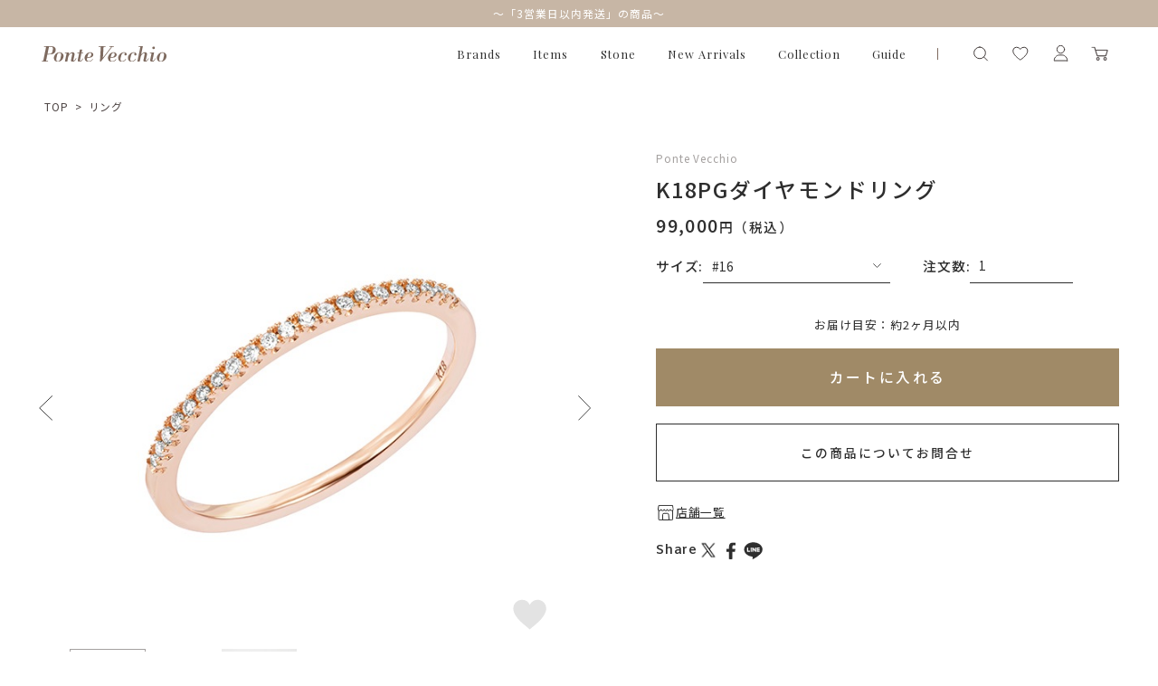

--- FILE ---
content_type: text/html; charset=utf-8
request_url: https://onlineshop.pontevecchio.jp/Form/Product/ProductDetail.aspx?shop=0&pid=OB2308R001WDPG_P&vid=OB2308R001WDPG_P25&bid=pontevecchio
body_size: 45669
content:

<?xml version="1.0" encoding="UTF-8"?>
<!DOCTYPE html>
<html xmlns="http://www.w3.org/1999/xhtml" xml:lang="ja" lang="ja">
<head id="ctl00_Head1"><meta http-equiv="Content-Type" content="text/html; charset=UTF-8" /><title>
	K18PGダイヤモンドリング | ポンテヴェキオ公式オンラインショップ | OB2308R001WDPG_P
</title><meta http-equiv="Content-Script-Type" content="text/javascript" /><meta name="viewport" content="width=device-width, initial-scale=1.0, maximum-scale=1.0" /><link id="ctl00_lVariablesCss" rel="stylesheet" type="text/css" media="screen,print" href="/Css/variables.css" /><link id="ctl00_lGeneralCss" rel="stylesheet" type="text/css" media="screen,print" href="/Css/general.css" /><link id="ctl00_lCommonCss" rel="stylesheet" type="text/css" media="screen,print" href="/Css/common.css" /><link id="ctl00_lPrintCss" rel="stylesheet" type="text/css" media="print" href="/Css/imports/print.css" /><link id="ctl00_lTooltipCss" rel="stylesheet" type="text/css" media="all" href="/Css/tooltip.css" /><link id="ctl00_lCommonLowerCss" rel="stylesheet" type="text/css" media="screen,print" href="/Css/imports/common_lower.css" /><link id="ctl00_lstaticCss" rel="stylesheet" type="text/css" media="screen,print" href="/Css/imports/static_lower.css" /><link id="ctl00_lDefaultCss" rel="stylesheet" type="text/css" media="screen,print" href="/Css/default.css" /><link id="ctl00_lcommonHf" rel="stylesheet" type="text/css" media="screen,print" href="/Css/common_hf.css" />

<link rel="shortcut icon" href="/Contents/ImagesPkg/favicon/favicon.ico" type="image/x-icon">
<link rel="apple-touch-icon" href="/Contents/ImagesPkg/favicon/favicon.ico" sizes="180x180">
<link rel="icon" type="image/png" href="/Contents/ImagesPkg/favicon/favicon.ico" sizes="16x16">


<script type="text/javascript" charset="Shift_JIS" src="/Js/w2.js?20250925"></script>
<script type="text/javascript" charset="Shift_JIS" src="/Js/w2.textboxevents.js"></script>

<script type="text/javascript" charset="Shift_JIS" src="/Js/jquery-3.6.0.min.js"></script>
<script type="text/javascript" charset="Shift_JIS" src="/Js/jquery-migrate-3.3.2.min.js"></script>

<script type="text/javascript" charset="Shift_JIS" src="/Js/AC_ActiveX.js"></script>
<script type="text/javascript" charset="Shift_JIS" src="/Js/AC_RunActiveContent.js"></script>

<link href="/Js/Slick/slick-theme.css" rel="stylesheet" type="text/css">
<link href="/Js/Slick/slick.css" rel="stylesheet" type="text/css">
<script type="text/javascript" src="/Js/Slick/slick.min.js"></script>

<script type="text/javascript" charset="UTF-8" src="/Js/ClientValidateScript.aspx"></script>

<script type="text/javascript" charset="UTF-8" src="/Js/jquery.bxslider.min.js"></script>
<script type="text/javascript" charset="UTF-8" src="/Js/jquery.biggerlink.min.js"></script>
<script type="text/javascript" charset="UTF-8" src="/Js/jquery.heightLine.js"></script>
<script type="text/javascript" charset="UTF-8" src="/Js/jquery.mousewheel.js"></script>
<script type="text/javascript" charset="UTF-8" src="/Js/jquery.jscrollpane.min.js"></script>
<script type="text/javascript" charset="UTF-8" src="/Js/jquery.ah-placeholder.js"></script>

<script type="text/javascript" charset="UTF-8" src="/Js/function.js?20250925"></script>

<script type="text/javascript" src="/Js/AutoKana/jquery.autoKana.js"></script>
<script type="text/javascript" src="/Js/AutoKana/jquery.autoChangeKana.js"></script>
<script type="text/javascript" charset="UTF-8" src="/Js/newsTicker.js"></script>




<script type="text/javascript">
	
	function execAutoKanaWithKanaType(firstName, firstNameKana, lastName, lastNameKana) {
		execAutoKana(
			firstName,
			firstNameKana,
			lastName,
			lastNameKana,
			'FULLWIDTH_HIRAGANA');
	}

	
	function execAutoChangeKanaWithKanaType(firstNameKana, lastNameKana) {
		execAutoChangeKana(
			firstNameKana,
			lastNameKana,
			'FULLWIDTH_HIRAGANA');
	}
</script>

<link id="lsearchResultLayerCss" rel="stylesheet" href="/Css/searchResultLayer.css" type="text/css" media="screen" />

<link rel="preconnect" href="https://fonts.googleapis.com">
<link rel="preconnect" href="https://fonts.gstatic.com" crossorigin>
<link href="https://fonts.googleapis.com/css2?family=Amiko:wght@400;600;700&family=Lora:ital,wght@0,400;0,500;0,600;0,700;1,400;1,500;1,600;1,700&family=Noto+Sans+JP:wght@100;300;400;500;700;900&display=swap" rel="stylesheet">
<link href="https://fonts.googleapis.com/css2?family=Playfair+Display:wght@400;500;600;700&display=swap" rel="stylesheet">
<link href="https://fonts.googleapis.com/css2?family=Noto+Serif+JP:wght@200;300;400;500;600;700;900&display=swap" rel="stylesheet">
<link href="https://fonts.googleapis.com/css2?family=Raleway:wght@100;200;300;400;500;600;700;800;900&display=swap" rel="stylesheet">
<link href="https://fonts.googleapis.com/css2?family=Cormorant+Garamond:wght@300;400;500;600;700&display=swap" rel="stylesheet">


<script type="text/javascript">
<!--
	// ページロード処理
	function pageLoad(sender, args) {
		// ページロード共通処理
		pageLoad_common();

		// function.js実行
		if (typeof initializeFunctionJs == "function") initializeFunctionJs();

		// グローバル切り替え実行
		if (typeof switchGlobalFunction == 'function') switchGlobalFunction();

		// PayPal
		if (typeof InitializePaypal == "function") InitializePaypal(sender, args);

		// body側のpageLoad実行
		if (typeof bodyPageLoad == "function") bodyPageLoad();
	}
//-->
</script>


<link rel="stylesheet" href="/Js/jquery-ui-1.12.1.custom/jquery-ui.css" />
<script src="/Js/jquery-ui-1.12.1.custom/jquery-ui.js"></script>
<script type="text/javascript" charset="UTF-8" src="/Js/mailcomplete.js?20250925"></script>
<script type="text/javascript">
	var mailDomains = getMailDomains("/Contents/MailDomains.xml");
	$(function ()
	{
		$('.mail-domain-suggest').each(function ()
		{
			$(this).mailcomplete();
		});
	});
</script>

<link href='/Css/product_base.css' rel="stylesheet" type="text/css" media="all" />
<link href='/Css/product_detail.css' rel="stylesheet" type="text/css" media="all" />
	
	<link rel="canonical" href="https://onlineshop.pontevecchio.jp/Form/Product/ProductDetail.aspx?pid=OB2308R001WDPG_P" />


<meta name="Keywords" content="ポンテヴェキオ公式オンラインショップ,Ponte Vecchio,ジュエリー,ネックレス,リング,ピアス" />
<meta name="description" content='K18PGダイヤモンドリング の商品詳細。ポンテヴェキオ公式オンラインショップではネックレス、リング、ピアス、ブレスレットなど人気のジュエリーや定番モチーフ、ブライダルジュエリーまで幅広く取り揃えております。お誕生日プレゼントや結婚記念日、出産祝いなどのアニバーサリーギフトにもおすすめです。 ' />


		<!-- Google Tag Manager -->
<script>(function(w,d,s,l,i){w[l]=w[l]||[];w[l].push({'gtm.start':
new Date().getTime(),event:'gtm.js'});var f=d.getElementsByTagName(s)[0],
j=d.createElement(s),dl=l!='dataLayer'?'&l='+l:'';j.async=true;j.src=
'https://www.googletagmanager.com/gtm.js?id='+i+dl;f.parentNode.insertBefore(j,f);
})(window,document,'script','dataLayer','GTM-KXLHQPH');</script>
<!-- End Google Tag Manager -->
	
		<!-- Google tag (gtag.js) -->
<script async src="https://www.googletagmanager.com/gtag/js?id=AW-11004550620"></script>
<script>
  window.dataLayer = window.dataLayer || [];
  function gtag(){dataLayer.push(arguments);}
  gtag('js', new Date());

  gtag('config', 'AW-11004550620');
</script>
	
		<!-- Meta Pixel Code -->
<script>
!function(f,b,e,v,n,t,s)
{if(f.fbq)return;n=f.fbq=function(){n.callMethod?
n.callMethod.apply(n,arguments):n.queue.push(arguments)};
if(!f._fbq)f._fbq=n;n.push=n;n.loaded=!0;n.version='2.0';
n.queue=[];t=b.createElement(e);t.async=!0;
t.src=v;s=b.getElementsByTagName(e)[0];
s.parentNode.insertBefore(t,s)}(window, document,'script',
'https://connect.facebook.net/en_US/fbevents.js');
fbq('init', '816874647143228');
fbq('track', 'PageView');
</script>
<noscript><img height="1" width="1" style="display:none"
src="https://www.facebook.com/tr?id=816874647143228&ev=PageView&noscript=1"
/></noscript>
<!-- End Meta Pixel Code -->
	
		<!-- Meta Pixel Code -->
<script>
!function(f,b,e,v,n,t,s)
{if(f.fbq)return;n=f.fbq=function(){n.callMethod?
n.callMethod.apply(n,arguments):n.queue.push(arguments)};
if(!f._fbq)f._fbq=n;n.push=n;n.loaded=!0;n.version='2.0';
n.queue=[];t=b.createElement(e);t.async=!0;
t.src=v;s=b.getElementsByTagName(e)[0];
s.parentNode.insertBefore(t,s)}(window, document,'script',
'https://connect.facebook.net/en_US/fbevents.js');
fbq('init', '562074611385032');
fbq('track', 'PageView');
</script>
<noscript><img height="1" width="1" style="display:none"
src="https://www.facebook.com/tr?id=562074611385032&ev=PageView&noscript=1"
/></noscript>
<!-- End Meta Pixel Code -->
	


<script type="text/javascript">
<!--
	var site_path_root = '/';
//-->
</script>
<script type="text/javascript" charset="Shift_JIS" src="/Js/ThickBox/thickbox.js"></script>

<link id="lThickBoxCss" rel="stylesheet" href="/Js/ThickBox/thickbox.css" type="text/css" media="all" />
</head>
<body onload="">


		<script>(function(){
var w=window,d=document;
var s="https://app.chatplus.jp/cp.js";
d["__cp_d"]="https://app.chatplus.jp";
d["__cp_c"]="4b912b3b_1";
var a=d.createElement("script"), m=d.getElementsByTagName("script")[0];
a.async=true,a.src=s,m.parentNode.insertBefore(a,m);})();</script>

	
		<!-- Google Tag Manager (noscript) -->
<noscript><iframe src="https://www.googletagmanager.com/ns.html?id=GTM-KXLHQPH"
height="0" width="0" style="display:none;visibility:hidden"></iframe></noscript>
<!-- End Google Tag Manager (noscript) -->
	


<form name="aspnetForm" method="post" action="/Form/Product/ProductDetail.aspx?shop=0&amp;pid=OB2308R001WDPG_P&amp;vid=OB2308R001WDPG_P25&amp;bid=pontevecchio" id="aspnetForm" onsubmit="return (document.getElementById(&#39;__EVENTVALIDATION&#39;) != null);" onkeypress="return ((event.keyCode != 13) || (window.event.srcElement.type != &#39;text&#39;));">
<div>
<input type="hidden" name="__EVENTTARGET" id="__EVENTTARGET" value="" />
<input type="hidden" name="__EVENTARGUMENT" id="__EVENTARGUMENT" value="" />
<input type="hidden" name="__LASTFOCUS" id="__LASTFOCUS" value="" />
<input type="hidden" name="__VIEWSTATE" id="__VIEWSTATE" value="/[base64]/////[base64]/P///[base64]////8////BggAAAADcGlkBgkAAAAQT0IyMzA4UjAwMVdEUEdfUAH2/////P///wYLAAAAA3ZpZAYMAAAAEk9CMjMwOFIwMDFXRFBHX1AyNQHz/////P///wYOAAAAA3BubwYPAAAAATEB8P////z///8GEQAAAANjYXQGEgAAAAAB7f////z///8GFAAAAARzd3JkCRIAAAAB6v////z///8GFwAAAAZzYnN3cmQJEgAAAAHn/////P///wYaAAAAA2NvbAkSAAAAAeT////8////Bh0AAAADaW1nBh4AAAABMgHh/////P///wYgAAAABHNvcnQGIQAAAAIwNwHe/////P///wYjAAAABWNpY29uCRIAAAAB2/////z///8GJgAAAANtaW4JEgAAAAHY/////P///wYpAAAAA21heAkSAAAAAdX////8////BiwAAAAFZHBjbnQGLQAAAAItMQHS/////P///wYvAAAABHVkbnMGMAAAAAEwAc/////8////BjIAAAAEZG9zcAkSAAAAAcz////8////BjUAAAAEZnBmbAY2AAAAATAByf////z///8GOAAAAANzZmwJNgAAAAHG/////P///wY7AAAAA2JpZAY8AAAADHBvbnRldmVjY2hpbwHD/////P///wY+AAAAA3BnaQkSAAAAAcD////8////[base64]/////[base64]////[base64]/jg5bjg6njgqTjg4Djg6sGPQAAABN0YWdfbWF0ZXJpYWxfYnJpZGFsEBwAAAACAAAACR4AAAAJHwAAABAdAAAAAgAAAAZAAAAAFuOCt+ODvOODs1/[base64]/jgqrjg7Pjg6njgqTjg7Pjgrfjg6fjg4Pjg5fjgafjga/jg43jg4Pjgq/jg6zjgrnjgIHjg6rjg7PjgrDjgIHjg5TjgqLjgrnjgIHjg5bjg6zjgrnjg6zjg4Pjg4jjgarjgankurrmsJfjga7jgrjjg6Xjgqjjg6rjg7zjgoTlrprnlarjg6Ljg4Hjg7zjg5XjgIHjg5bjg6njgqTjg4Djg6vjgrjjg6Xjgqjjg6rjg7zjgb7jgafluYXluoPjgY/lj5bjgormj4PjgYjjgabjgYrjgorjgb7jgZnjgILjgYroqpXnlJ/[base64]/[base64]/[base64]/[base64]/[base64]/[base64]/////D2QCGQ8WAh8wAv////8PZAIaDxYCHzAC/////[base64]////8PZAIgDxYCHzAC/////w9kAiEPFgIfMAL/////[base64]/[base64]/[base64]/jg7zjg5Xjgqjjgr/jg4vjg4bjgqPjg6rjg7PjgrDjgII8YnI+DQrogozjgarjgZjjgb/jga7jgojjgYTjg5Tjg7Pjgq/jgrTjg7zjg6vjg4njga/jgIEg5p+U44KJ44GL44GqIOmbsOWbsuawl+OCkua8lOWHuuOBmeOCi+OCq+ODqeODvOOAgjxicj7okL3jgaHnnYDjgYTjgZ/oibLlkIjjgYTjgafjgIHjgoTjgZXjgZfjgYTljbDosaHjgpLkuI7jgYjjgb7jgZnjgII8YnI+PGJyPg0K5pmu5q615L2/[base64]/liJ3lm57jga7jgrXjgqTjgrrnm7TjgZfjgpLnhKHmlpnjgavjgabmib/jgaPjgabjgYrjgorjgb7jgZnjgII8YnI+44GU6LO85YWl6ICF44GV44G+44Gu44GK5ZCN5YmN44O75L+d6Ki85pu444GuRmlsZSBOby7jgajjgYLjgo/jgZvjgabjgYrllY/jgYTlkIjjgo/jgZvjgY/[base64]/[base64]/////[base64]/P///[base64]////8////BggAAAADcGlkBgkAAAAQT0IyMzA4UjAwMVdEUEdfUAH2/////P///wYLAAAAA3ZpZAYMAAAAEk9CMjMwOFIwMDFXRFBHX1AyNQHz/////P///wYOAAAAA3BubwYPAAAAATEB8P////z///8GEQAAAANjYXQGEgAAAAAB7f////z///8GFAAAAARzd3JkCRIAAAAB6v////z///8GFwAAAAZzYnN3cmQJEgAAAAHn/////P///wYaAAAAA2NvbAkSAAAAAeT////8////Bh0AAAADaW1nBh4AAAABMgHh/////P///wYgAAAABHNvcnQGIQAAAAIwNwHe/////P///wYjAAAABWNpY29uCRIAAAAB2/////z///8GJgAAAANtaW4JEgAAAAHY/////P///wYpAAAAA21heAkSAAAAAdX////8////BiwAAAAFZHBjbnQGLQAAAAItMQHS/////P///wYvAAAABHVkbnMGMAAAAAEwAc/////8////BjIAAAAEZG9zcAkSAAAAAcz////8////BjUAAAAEZnBmbAY2AAAAATAByf////z///8GOAAAAANzZmwJNgAAAAHG/////P///wY7AAAAA2JpZAY8AAAADHBvbnRldmVjY2hpbwHD/////P///wY+AAAAA3BnaQkSAAAAAcD////8////BkEAAAAKYnJhbmRfbmFtZQZCAAAADVBvbnRlIFZlY2NoaW8LHwsCAR4LU2FsZUZpbHRlcmUFATAeEFVuZGlzcGxheU5vc3RvY2sFATAfAQIkHyVlHwkFATIfIGUfD2UfCmUfCAUBMB8RZWQWAmYPZBYCZg9kFgICAQ8WAh89aBYCZg8WAh8wAv////[base64]" />
</div>

<script type="text/javascript">
//<![CDATA[
var theForm = document.forms['aspnetForm'];
if (!theForm) {
    theForm = document.aspnetForm;
}
function __doPostBack(eventTarget, eventArgument) {
    if (!theForm.onsubmit || (theForm.onsubmit() != false)) {
        theForm.__EVENTTARGET.value = eventTarget;
        theForm.__EVENTARGUMENT.value = eventArgument;
        theForm.submit();
    }
}
//]]>
</script>


<script src="/WebResource.axd?d=L1Mjxo2PehkEuHEZ40nRjfG-vRB1-7BElOSfkomBNg8DprUuQdpjxzDEUS05RxisqL1JCaoQPPfDg5WTCwYRtTDFyDp3TpNspCXCA2bIwVM1&amp;t=638628531619783110" type="text/javascript"></script>


<script src="/ScriptResource.axd?d=hs-jQosrgGTegRTf0RnlLSgOhWpJukmiV6l8qvx6nmSop1rq0p-juFB2TQ_himLv9D9ZEx4GFb2YBPRpR9ETtFxsbADgS3-ZI5FyGqSpf6IT8zzexodcokpRiHMW7FBREqHIR5G3RK1DKdSbkkdsNr1j_ScO_oxsDzyh20Pq8qo1&amp;t=2a9d95e3" type="text/javascript"></script>
<script src="/ScriptResource.axd?d=Gzw_ZILXI5EiQyfo6_KFvY_uVT6EulhEdj-rcEAWg8WPFR8uEtiViOXZkxKnXE1kyKjuXoCFQuuNg7L24VoLLhTfi2Ftb1DVuXBEXQJrfV2Ut8mW9gDaiG2PJbdsi8_tLAt-0SqOPyv297aNBVbb9enbVDG1SL-w8JR0vsvwzJ2w2A1gFX45_t6dIc097_Mm0&amp;t=2a9d95e3" type="text/javascript"></script>
<div>

<input type="hidden" name="__VIEWSTATEGENERATOR" id="__VIEWSTATEGENERATOR" value="1E4D0DCC" />
<input type="hidden" name="__EVENTVALIDATION" id="__EVENTVALIDATION" value="/wEdACg+4afjczMRn+49Uh5BD0QxBCWeakiN0yBMxnR0RpTShiPJPO4rSkOiUXipeaVwk57QT3NBUgra8Yt1V+184rAj+Q3DE5EfePK0/[base64]/WCi190ZmmW9d3kdYHwYYT/Dv1DpXayo4+npP3vrznt1WlzWKqlL735iPr+Wm5blGWUwalBY6bUS7vpXjeCgwTmOGHEQx1/kTuQxNvmleXizCWOX+3mirFb1fvP/WUUnzkDBxrCgllQnHHxTC6SWee8UaJT6zKnmYYC22ZPcOTgTP4Ii0U0vSR+U5SWJIUvZbguIQ1HTF6f6e68COHYS30uijWhCr1Nb7p54t+URm+vhfMBdeqoKRi694WvFTC3/tE5sx0f0TRGze56jUJ9bPpQ9hHtpJQfK9Z71BgGU3CC6OpZFnTFX7o/Sa7pDq7zSVzcqpjn14AWWmr3kllOM3mmD6HfVOwaZzzkdoHI/+BmGLkrJ4lAzeoYlRzUQpwgkqDFVrg7EEl+56OreiakqrH7yoQHCelNCYr3Oq7h1IDuzpkZXMhkN0dDdFKb5AMKMPLtemIpAI16XaC/vnwKgztgPkv+aiMW0zfWtE4PsNzeCcBu+5KOAt+yINWyeRoZHGiswWakhxeAsyjrV1tKCA0BEt80o8f09wS0ARl3YQS2dM3QJTajjHPzZsrHjyYA=" />
</div>

<script type="text/javascript">
<!--
	// クリックジャック攻撃対策
	CheckClickJack('/Form/Blank.aspx');
//-->
</script>


<script type="text/javascript">
//<![CDATA[
Sys.WebForms.PageRequestManager._initialize('ctl00$smScriptManager', 'aspnetForm', ['tctl00$BodyHeaderMain$UpdatePanel1','','tctl00$BodyHeaderMain$upUpdatePanel2','','tctl00$BodyHeaderMain$ctl06$UpdatePanel1','','tctl00$ContentPlaceHolder1$upUpdatePanel','','tctl00$ContentPlaceHolder1$ctl02$UpdatePanel1',''], [], [], 90, 'ctl00');
//]]>
</script>




	<div id="Header" class="ponte">
<div id="ctl00_BodyHeaderMain_UpdatePanel1">


</div>


<div id="ctl00_BodyHeaderMain_upUpdatePanel2">


<link rel="stylesheet" href="/Css/ponte/ponte_hf.css">

<header class="ponte">

	<div class="drawer_bg"></div>
	<div class="ticker" rel="fade">


<ul>
<li><a href="/Form/Product/ProductList.aspx?shop=0&cat=&bid=pontevecchio&_shipping=02">～「3営業日以内発送」の商品～
</a></li>
</ul>

</div>
	<div class="head">
		<div class="head_inner">

				<div id="ctl00_BodyHeaderMain_ctl06_UpdatePanel1">


</div>

<div id="dvProductSearch" class="head_search">
		<img src="/Contents/ImagesPkg/common/head/icon_search.svg" alt="">
		<!-- <dd>	<select name="ctl00$BodyHeaderMain$ctl06$ddlCategories" id="ctl00_BodyHeaderMain_ctl06_ddlCategories">
		<option value="">すべてのカテゴリ</option>
		<option value="100">ネックレス</option>
		<option value="200">リング</option>
		<option value="201">ピンキーリング</option>
		<option value="300">ピアス</option>
		<option value="301">イヤリング</option>
		<option value="302">イヤーカフ</option>
		<option value="303">イヤージュエリー</option>
		<option value="400">ブレスレット</option>
		<option value="500">結婚指輪</option>
		<option value="600">婚約指輪</option>
		<option value="700">チャーム</option>
		<option value="800">ウォッチ</option>
		<option value="900">その他</option>
		<option value="gif">ギフトジュエリー</option>

</select></dd> -->
			<input name="ctl00$BodyHeaderMain$ctl06$tbSearchWord" type="text" maxlength="250" id="ctl00_BodyHeaderMain_ctl06_tbSearchWord" class="text" onkeypress="if (event.keyCode==13){__doPostBack(&#39;ctl00$BodyHeaderMain$ctl06$lbSearch&#39;,&#39;&#39;); return false;}" />
		<a id="ctl00_BodyHeaderMain_ctl06_lbSearch" href="javascript:__doPostBack(&#39;ctl00$BodyHeaderMain$ctl06$lbSearch&#39;,&#39;&#39;)"><img src="/Contents/ImagesPkg/common/head/icon_search-go.svg" alt=""></a>
		<!-- <dd class="text_search_price_mini"><input name="ctl00$BodyHeaderMain$ctl06$tbMinPrice" type="text" maxlength="7" id="ctl00_BodyHeaderMain_ctl06_tbMinPrice" class="text" onkeypress="if (event.keyCode==13){__doPostBack(&#39;ctl00$BodyHeaderMain$ctl06$lbSearch&#39;,&#39;&#39;); return false;}" style="width:50px;" />円 ～  -->
		<!-- <input name="ctl00$BodyHeaderMain$ctl06$tbMaxPrice" type="text" maxlength="7" id="ctl00_BodyHeaderMain_ctl06_tbMaxPrice" class="text" onkeypress="if (event.keyCode==13){__doPostBack(&#39;ctl00$BodyHeaderMain$ctl06$lbSearch&#39;,&#39;&#39;); return false;}" style="width:50px;" />円</dd> -->
		<!-- <dd><input id="ctl00_BodyHeaderMain_ctl06_cbStockOnly" type="checkbox" name="ctl00$BodyHeaderMain$ctl06$cbStockOnly" /><label for="ctl00_BodyHeaderMain_ctl06_cbStockOnly">在庫あり</label></dd> -->
		<!-- <dd>→ <a href="/Page/AdvancedSearch.aspx?bid=pontevecchio">詳しく検索</a></dd> -->
</div>


			<div class="humbergerMenu sp_only js-humberger" data-menu-content="hamburger">
				<span></span>
				<span></span>
				<span></span>
			</div>

			
				<h1 class="head_logo"><a href="/DefaultBrandTop.aspx?bid=pontevecchio"><img src="/Contents/ImagesPkg/top/common/logo_ponte_sp.svg" alt="ポンテヴェキオ｜ポンテヴェキオ 公式オンラインショップ"></a></h1>
			


			<ul class="head_menu">
				<li class="head_menu_item drawer brands">
					<a href="javascript:void(0)">Brands</a>
					<div class="drawer_menu">
						<div class="drawer_menu_inner">
							<ul class="drawer_menu_list_img">
								<li><a href="/DefaultBrandTop.aspx?bid=pontevecchio">
								　　<picture>
								　　<source srcset="/Contents/ImagesPkg/common/head/menu_brand-ponte.webp?0724" alt="ポンテヴェキオ" type="image/webp">
								　　<img src="/Contents/ImagesPkg/common/head/menu_brand-ponte.jpg?0724" alt="ポンテヴェキオ">
								　　</picture></a>
								</li>
								<li><a href="/DefaultBrandTop.aspx?bid=bridal">
								　　<picture>
								　　<source srcset="/Contents/ImagesPkg/common/head/menu_brand-bridal.webp?0531" alt="ポンテヴェキオ　ブライダル" type="image/webp">
								　　<img src="/Contents/ImagesPkg/common/head/menu_brand-bridal.jpg?0531" alt="ポンテヴェキオ　ブライダル">
								　　</picture></a>
								</li>
								<li><a href="/DefaultBrandTop.aspx?bid=giulietta">
								　　<picture>
								　　<source srcset="/Contents/ImagesPkg/common/head/menu_brand-giulietta.webp" alt="ジュリエッタバイポンテヴェキオ"　 type="image/webp">
								　　<img src="/Contents/ImagesPkg/common/head/menu_brand-giulietta.jpg" alt="ジュリエッタバイポンテヴェキオ">
								　　</picture></a>
								</li>
							</ul>
						</div>
					</div>
				</li>
				<li class="head_menu_item drawer items">
					<a href="javascript:void(0)">Items</a>
					<div class="drawer_menu">
						<div class="drawer_menu_inner">
							<p class="drawer_menu_ttl">Items</p>
							<div class="drawer_menu_listWrap">
								<ul class="drawer_menu_list">
									<li><a href="/Form/Product/ProductList.aspx?bid=pontevecchio">All</a></li>
									<li><a href="/Form/Product/ProductList.aspx?shop=0&cat=&bid=pontevecchio&_shipping=02">3営業日以内発送の商品</a></li>
									<li><a href="/Form/Product/ProductList.aspx?bid=pontevecchio&cat=100">ネックレス</a></li>
								</ul>
								<ul class="drawer_menu_list">
									<li><a href="/Form/Product/ProductList.aspx?bid=pontevecchio&cat=200">リング</a></li>
									<li><a href="/Form/Product/ProductList.aspx?bid=pontevecchio&cat=201">ピンキーリング</a></li>
									<li><a href="/Form/Product/ProductList.aspx?bid=pontevecchio&cat=300">ピアス</a></li>								</ul>
								<ul class="drawer_menu_list">
									<li><a href="/Form/Product/ProductList.aspx?bid=pontevecchio&cat=301">イヤリング</a></li>
									<li><a href="/Form/Product/ProductList.aspx?bid=pontevecchio&cat=302">イヤーカフ</a></li>
									<li><a href="/Form/Product/ProductList.aspx?bid=pontevecchio&cat=400">ブレスレット</a></li>
								</ul>
								<ul class="drawer_menu_list">
									<li><a href="/Form/Product/ProductList.aspx?bid=pontevecchio&cat=700">チャーム</a></li>
									<li><a href="/Form/Product/ProductList.aspx?bid=pontevecchio&cat=800">ウォッチ</a></li>
									<li><a href="/Form/Product/ProductList.aspx?shop=0&cat=&bid=pontevecchio&pgi=birthstone">誕生石</a></li>
								</ul>
								<ul class="drawer_menu_list">
									<li><a href="/Form/Product/ProductList.aspx?bid=pontevecchio&cat=900">その他</a></li>
								</ul>
							</div>
						</div>
					</div>
				</li>
				<li class="head_menu_item drawer items">
					<a href="javascript:void(0)">Stone</a>
					<div class="drawer_menu">
						<div class="drawer_menu_inner">
							<p class="drawer_menu_ttl">Stone</p>
							<div class="drawer_menu_listWrap">
								<ul class="drawer_menu_list">
									<li><a href="/Form/Product/ProductList.aspx?bid=pontevecchio&_stoneDefault=01">ガーネット(1月)</a></li>
									<li><a href="/Form/Product/ProductList.aspx?bid=pontevecchio&_stoneDefault=02">アメシスト(2月)</a></li>
									<li><a href="/Form/Product/ProductList.aspx?bid=pontevecchio&_stoneDefault=03">アクアマリン(3月)</a></li>
                                                                        <li><a href="/Form/Product/ProductList.aspx?bid=pontevecchio&_stoneDefault=04">ダイヤモンド(4月)</a></li>
								</ul>
								<ul class="drawer_menu_list">
									<li><a href="/Form/Product/ProductList.aspx?bid=pontevecchio&_stoneDefault=05">エメラルド(5月)</a></li>
									<li><a href="/Form/Product/ProductList.aspx?bid=pontevecchio&_stoneDefault=06">ムーンストーン(6月)</a></li>
									<li><a href="/Form/Product/ProductList.aspx?bid=pontevecchio&_stoneDefault=07">パール(6月)</a></li>
									<li><a href="/Form/Product/ProductList.aspx?bid=pontevecchio&_stoneDefault=08">ルビー(7月)</a></li>
								</ul>
								<ul class="drawer_menu_list">
									<li><a href="/Form/Product/ProductList.aspx?bid=pontevecchio&_stoneDefault=09">ペリドット(8月)</a></li>
									<li><a href="/Form/Product/ProductList.aspx?bid=pontevecchio&_stoneDefault=10">サファイア(9月)</a></li>
									<li><a href="/Form/Product/ProductList.aspx?bid=pontevecchio&_stoneDefault=11">ピンクトルマリン(10月)</a></li>
									<li><a href="/Form/Product/ProductList.aspx?bid=pontevecchio&_stoneDefault=17">オパール(10月)</a></li>
								</ul>
								<ul class="drawer_menu_list">
									<li><a href="/Form/Product/ProductList.aspx?bid=pontevecchio&_stoneDefault=12">シトリン(11月)</a></li>
									<li><a href="/Form/Product/ProductList.aspx?bid=pontevecchio&_stoneDefault=13">トパーズ(11月)</a></li>
									<li><a href="/Form/Product/ProductList.aspx?bid=pontevecchio&_stoneDefault=14">タンザナイト(12月)</a></li>
									<li><a href="/Form/Product/ProductList.aspx?bid=pontevecchio&_stoneDefault=18">クオーツ</a></li>
								</ul>
								<ul class="drawer_menu_list">
									<li><a href="/Form/Product/ProductList.aspx?bid=pontevecchio&_stoneDefault=19">マルチカラー</a></li>
									<li><a href="/Form/Product/ProductList.aspx?bid=pontevecchio&_stoneDefault=20">石なし</a></li>
									<li><a href="/Form/Product/ProductList.aspx?bid=pontevecchio&_stoneDefault=16">その他</a></li>
								</ul>
							</div>
						</div>
					</div>
				</li>
				<li class="head_menu_item"><a href="/Form/Product/ProductList.aspx?bid=pontevecchio&_collection=07">New Arrivals</a></li>
				<li class="head_menu_item drawer collection">
					<a href="javascript:void(0)">Collection</a>
					<div class="drawer_menu">
						<div class="drawer_menu_inner">
							<p class="drawer_menu_ttl">Collection</p>
							<div class="drawer_menu_listWrap">
								<ul class="drawer_menu_list">
									<li><a href="/Form/Product/ProductList.aspx?pgi=LIMITEDCOLLECTION">リミテッドコレクション</a></li>
									<li><a href="/Form/Product/ProductList.aspx?pgi=holidaycollection">ホリデーコレクション</a></li>
									<li><a href="/Form/Product/ProductList.aspx?pgi=ETERNO-FAMILY">エテルノ・ファミリー</a></li>
									<li><a href="/Form/Product/ProductList.aspx?pgi=SEMPRE">センプレ</a></li>
								</ul>
								<ul class="drawer_menu_list">
									<li><a href="/Form/Product/ProductList.aspx?pgi=ptw">プラチナ・ウーマン</a></li>
									<li><a href="/Form/Product/ProductList.aspx?bid=pontevecchio&pgi=giftJewelry">ギフトジュエリー</a></li>
									<li><a href="/Form/Product/ProductList.aspx?pgi=solitairejewelry">ソリティアジュエリー</a></li>
									<li><a href="/Form/Product/ProductList.aspx?pgi=babys_pv">ベビーズ</a></li>

								</ul>
								<ul class="drawer_menu_list">
									<li><a href="/Form/Product/ProductList.aspx?pgi=Coletta">コレッタ</a></li>
									<li><a href="/Form/Product/ProductList.aspx?pgi=AMICHETTI">アミケッティ</a></li>
									<li><a href="/Form/Product/ProductList.aspx?pgi=AMABILE">アマービレ</a></li>
									<li><a href="/Form/Product/ProductList.aspx?pgi=Diamira">ディアミラ</a></li>
									
								</ul>
								<ul class="drawer_menu_list">
									<li><a href="/Form/Product/ProductList.aspx?pgi=BIANCOeNERO">ビアンコエネロ</a></li>
									<li><a href="/Form/Product/ProductList.aspx?bid=pontevecchio&_collection=08">エメ</a></li>
									<li><a href="/Form/Product/ProductList.aspx?bid=pontevecchio&pgi=birthstone">バースストーン</a></li>
                                                                        <li><a href="/Form/Product/ProductList.aspx?pgi=Volimia">ヴォリミア</a></li>

								</ul>
							</div>
						</div>
					</div>
				</li>
				<li class="head_menu_item"><a href="/Page/guide.aspx">Guide</a></li>
			</ul>


			


			<ul class="head_userMenu">
			
				<li class="head_userMenu_search">
					<a href="javascript:void(0)" class="pc_only">
						<svg role="img" aria-label="検索アイコン" xmlns="http://www.w3.org/2000/svg" width="25" height="25"><defs><clipPath id="a-1"><path data-name="rectangle" fill="#e4e4e4" d="M0 0h19.444v19.444H0z"/></clipPath></defs><g data-name="グループ 173"><g data-name="グループ 21"><path data-name="rectangle" fill="none" d="M0 0h25v25H0z"/><g data-name="グループ 17"><g data-name="グループ 16" transform="translate(2.778 2.203)" clip-path="url(#a-1)" fill="none" stroke-linecap="round"><path data-name="パス 44" d="M9.192 2.828a6.364 6.364 0 1 1-6.364 6.364 6.364 6.364 0 0 1 6.364-6.364Z"/><path data-name="線 2" stroke-linejoin="round" d="m17.677 17.677-3.988-3.988"/></g></g></g></g></svg>
					</a>
					<button type="button" class="js-humberger sp_only" data-menu-content="search">
						<svg role="img" aria-label="検索アイコン" xmlns="http://www.w3.org/2000/svg" width="25" height="25"><defs><clipPath id="a-2"><path data-name="rectangle" fill="#e4e4e4" d="M0 0h19.444v19.444H0z"/></clipPath></defs><g data-name="グループ 173"><g data-name="グループ 21"><path data-name="rectangle" fill="none" d="M0 0h25v25H0z"/><g data-name="グループ 17"><g data-name="グループ 16" transform="translate(2.778 2.203)" clip-path="url(#a-2)" fill="none" stroke-linecap="round"><path data-name="パス 44" d="M9.192 2.828a6.364 6.364 0 1 1-6.364 6.364 6.364 6.364 0 0 1 6.364-6.364Z"/><path data-name="線 2" stroke-linejoin="round" d="m17.677 17.677-3.988-3.988"/></g></g></g></g></svg>
					</button>
				</li>
				<li class="head_userMenu_heart">
					<a href="/Form/Product/FavoriteList.aspx">
						<svg xmlns="http://www.w3.org/2000/svg" width="25" height="25"><g data-name="グループ 175" fill="none"><path data-name="rectangle" d="M0 0h25v25H0z"/><path data-name="パス 43" d="M4.947 7.971a3.792 3.792 0 0 1 3.469-2.765 4.978 4.978 0 0 1 4.388 2.191 4.976 4.976 0 0 1 4.388-2.191 3.792 3.792 0 0 1 3.47 2.766c1.55 4.781-6.137 10.068-7.694 11.079l-.022.014a.26.26 0 0 1-.284 0l-.021-.014c-1.558-1.012-9.245-6.298-7.694-11.08"/></g></svg>
					</a>
				</li>
				<li class="head_userMenu_user">
					<a href="https://onlineshop.pontevecchio.jp/Form/OrderHistory/OrderHistoryList.aspx">
						<svg xmlns="http://www.w3.org/2000/svg" width="25" height="25"><defs><clipPath id="a-3"><path data-name="rectangle" fill="none" d="M0 0h15.777v19.162H0z"/></clipPath></defs><g data-name="グループ 172"><path data-name="rectangle" fill="none" d="M0 0h25v25H0z"/><g data-name="グループ 203" transform="translate(4.611 2.958)" clip-path="url(#a-3)" fill="none" stroke-linecap="round" stroke-linejoin="round"><ellipse data-name="楕円形 95" cx="4.152" cy="4.216" rx="4.152" ry="4.216" transform="translate(3.737 .415)"/><path data-name="パス 836" d="M15.361 17.086H.415c0-2.654 2.6-6.179 5.812-6.179h3.322c3.21 0 5.812 3.523 5.812 6.179Z"/></g></g></svg>
					</a>
				</li>
				<li class="head_userMenu_cart">
					<a href="/Form/Order/CartList.aspx">
						<svg xmlns="http://www.w3.org/2000/svg" width="25" height="25"><defs><clipPath id="a-4"><path data-name="rectangle" fill="#433c3b" stroke-width=".2" d="M0 0h19.211v16.21H0z"/></clipPath></defs><g data-name="グループ 174"><path data-name="rectangle" fill="none" d="M0 0h25v25H0z"/><g data-name="グループ 9"><g data-name="マスクグループ 8" transform="translate(2.37 4.671)" clip-path="url(#a-4)" fill="#433c3b" stroke-width=".2"><path data-name="パス 36" d="M7.245 11.463a1.846 1.846 0 1 0 1.847 1.846 1.848 1.848 0 0 0-1.846-1.846m0 2.848a1 1 0 1 1 1-1 1 1 0 0 1-1 1"/><path data-name="パス 37" d="M15.168 11.463a1.846 1.846 0 1 0 1.844 1.846 1.848 1.848 0 0 0-1.846-1.846m0 2.848a1 1 0 1 1 1-1 1 1 0 0 1-1 1"/><path data-name="パス 38" d="M17.968 3.635a.958.958 0 0 0-.78-.4H4.761L3.854.365A.422.422 0 0 0 3.436 0H.422a.422.422 0 0 0 0 .844h2.7l.929 2.943 1.91 6.06a.964.964 0 0 0 .923.676H15.5a.963.963 0 0 0 .922-.676L18.111 4.5a.958.958 0 0 0-.142-.863m-.663.609-1.688 5.347a.123.123 0 0 1-.118.086H6.884a.123.123 0 0 1-.118-.086l-.9-2.838-.838-2.671h12.16a.123.123 0 0 1 .118.16"/></g></g></g></svg>
					</a>
				</li>
			</ul>

		</div>

		<div class="sp_menu" data-menu-content="hamburger">
			<div class="sp_menu_closeBtn"></div>
			<div class="sp_menu_inner">
				<ul class="sp_menu_user">
					<li>
						
							<a href="https://onlineshop.pontevecchio.jp/Form/Login.aspx?nurl=%2fForm%2fProduct%2fProductDetail.aspx%3fshop%3d0%26pid%3dOB2308R001WDPG_P%26vid%3dOB2308R001WDPG_P25%26bid%3dpontevecchio">
						
							<img src="/Contents/ImagesPkg/common/head/icon_user.svg" alt="ポンテヴェキオ　マイページ　会員登録">
							<p>マイページ・新規会員登録</p>
						</a>
					</li>
					<li>
						<a href="/">
							<img src="/Contents/ImagesPkg/common/head/icon_shop.svg" alt="ポンテヴェキオ　オンラインショップ">
							<p>オンラインショップTOP</p>
						</a>
					</li>
				</ul>
				<div class="sp_menu_linkWrap">
					


					<ul class="sp_menu_link">
						<li class="sp_menu_link_item acd_menu brands">
							<a href="javascript:void(0)">Brand<span class="plus"></span></a>
							<div class="acd_menu_listWrap">
								<ul class="acd_menu_list_img">
              								<li><a href="/DefaultBrandTop.aspx?bid=pontevecchio">
									<picture>
									<source srcset="/Contents/ImagesPkg/common/head/menu_brand-ponte.webp?0724" alt="ポンテヴェキオ" type="image/webp">
									<img src="/Contents/ImagesPkg/common/head/menu_brand-ponte.jpg?0724" alt="ポンテヴェキオ">
									</picture></a>
									</li>
									<li><a href="/DefaultBrandTop.aspx?bid=bridal">
									<picture>
									<source srcset="/Contents/ImagesPkg/common/head/menu_brand-bridal.webp?0531" alt="ポンテヴェキオ　ブライダル" type="image/webp">
									<img src="/Contents/ImagesPkg/common/head/menu_brand-bridal.jpg?0531" alt="ポンテヴェキオ　ブライダル">
									</picture></a>
									</li>
									<li><a href="/DefaultBrandTop.aspx?bid=giulietta">
									<picture>
									<source srcset="/Contents/ImagesPkg/common/head/menu_brand-giulietta.webp" alt="ジュリエッタバイポンテヴェキオ" type="image/webp">
									<img src="/Contents/ImagesPkg/common/head/menu_brand-giulietta.jpg" alt="ジュリエッタバイポンテヴェキオ">
									</picture></a>
									</li>
									</ul>
							</div>
						</li>
						<li class="sp_menu_link_item">
							<a href="/Form/Product/ProductList.aspx?bid=pontevecchio&_collection=07">New Arrivals</a>
						</li>
		<li class="sp_menu_link_item acd_menu">
			<a href="javascript:void(0)">Contents<span class="plus"></span></a>
			<div class="acd_menu_listWrap">
				<ul class="acd_menu_list">
					<li><a href="https://onlineshop.pontevecchio.jp/Journal" target="_blank">Ponte Vecchio Journal</a></li>
					<li><a href="/Form/Product/ProductList.aspx?bid=pontevecchio&cicon=9">メディア掲載商品</a></li>
					<li><a href="/Form/Product/ProductList.aspx?bid=pontevecchio&pgi=giftJewelry">ギフトジュエリー</a></li>
                                        <li><a href="https://onlineshop.pontevecchio.jp/Page/wintergift.aspx">冬ギフト</a></li>
				
				</ul>
			</div>
		</li>
						<li class="sp_menu_link_item">
							<a href="/Page/News/List.aspx?bid=pontevecchio">News</a>
						</li>
						<li class="sp_menu_link_item">
							<a href="https://www.pontevecchio.jp/locations/" target="_blank">Shoplist</a>
						</li>
					<li class="sp_menu_link_item">
							<a href="/Page/gift.aspx">For Gift</a>
						</li>

		<li class="sp_menu_link_item acd_menu">
			<a href="javascript:void(0)">Support<span class="plus"></span></a>
			<div class="acd_menu_listWrap">
				<ul class="acd_menu_list">
					<li><a href="/Page/guide.aspx">ショッピングガイド</a></li>
					<li><a href="/Page/gift.aspx">ギフト</a></li>
					<li><a href="/Page/service.aspx">サービス</a></li>
				</ul>
				<ul class="acd_menu_list">
					<li><a href="/Page/quality.aspx">品質保証</a></li>
					<li><a href="/Page/guide_faq.aspx">よくある質問</a></li>
					<li><a href="/Form/Inquiry/InquiryInput.aspx">お問い合わせ</a></li>
				</ul>
			</div>
		</li>
	</ul>


					
				</div>

				<div class="sp_menu_sns">
					<div class="tab_ttlWrap">
						<p class="sp_menu_sns_ttl tab_ttl"><img src="/Contents/ImagesPkg/common/icon_insta.svg" alt="instagram"><span class="plus"></span></p>
						<p class="sp_menu_sns_ttl tab_ttl"><img src="/Contents/ImagesPkg/common/icon_x.svg" alt="x"><span class="plus"></span></p>
						<p class="sp_menu_sns_ttl tab_ttl"><img src="/Contents/ImagesPkg/common/icon_fb.svg" alt="Facebook"><span class="plus"></span></p>
						<p class="sp_menu_sns_ttl"><a href="https://autosns.me/addfriend/s/Gbk5LERinr/@261ckjcv"><img src="/Contents/ImagesPkg/common/icon_line.svg" alt="LINE"></a></p>
					</div>
					<div class="tab_contents">
						<ul>
							<li><a href="https://www.instagram.com/pontevecchio_jp/">@pontevecchio_jp</a></li>
							<li><a href="https://www.instagram.com/pontevecchio_bridal/?hl=ja">@pontevecchio_bridal</a></li>
							<li><a href="https://www.instagram.com/giulietta_by_pontevecchio/?hl=ja">@giulietta_by_pontevecchio</a></li>
						</ul>
						<ul>
							<li><a href="https://twitter.com/PonteVecchio_JP">@pontevecchio_jp</a></li>
							<li><a href="https://twitter.com/giulietta_by_pv">@giulietta_by_pontevecchio</a></li>
						</ul>
						<ul>
							<li><a href="https://www.facebook.com/pontevecchio.jp">@pontevecchio_jp</a></li>
							<li><a href="https://www.facebook.com/giulietta.by.Ponte.Vecchio/">@giulietta_by_pontevecchio</a></li>
						</ul>
					</div>
				</div>

				<a href="/Form/User/MailMagazineRegistInput.aspx" class="sp_menu_mail"><img src="/Contents/ImagesPkg/common/icon_mail.svg" alt="メルマガ登録"><p>メルマガ登録</p></a>

				<ul class="sp_menu_foot">
					<li><a href="https://www.pontevecchio.jp/company/company-info.html" target="_blank">会社情報</a></li>
					<li><a href="https://www.pontevecchio.jp/news/">ニュース&キャンペーン</a></li>
					<li><a href="https://www.pontevecchio.jp/locations/">ショップ一覧</a></li>
				</ul>
			</div>
		</div>

		<div class="sp_menu" data-menu-content="search">
			<div class="sp_menu_closeBtn"></div>
			<div class="sp_menu_inner">
				<div class="sp_menu_search">
					<div class="sp_menu_searchWrap">
						<img src="/Contents/ImagesPkg/common/head/icon_search.svg" alt="">
						<input name="ctl00$BodyHeaderMain$tbSearchWord" type="text" maxlength="250" id="ctl00_BodyHeaderMain_tbSearchWord" Placeholder="キーワードから探す" onkeypress="if (event.keyCode==13){__doPostBack(&#39;ctl00$BodyHeaderMain$lbSearch&#39;,&#39;&#39;); return false;}" />
						<a id="ctl00_BodyHeaderMain_lbSearch" href="javascript:__doPostBack(&#39;ctl00$BodyHeaderMain$lbSearch&#39;,&#39;&#39;)"></a>
					</div>
				</div>
				<div class="sp_menu_linkWrap">
					



					<ul class="sp_menu_link">
						<li class="sp_menu_link_item">
							<a href="/Form/Product/ProductList.aspx?shop=0&cat=&bid=pontevecchio&_shipping=02">3営業日以内発送の商品</a>
						</li>

						<li class="sp_menu_link_item acd_menu">
							<a href="javascript:void(0)">アイテム<span class="plus"></span></a>
							<div class="acd_menu_listWrap">
								<ul class="acd_menu_list">
									<li><a href="/Form/Product/ProductList.aspx">All</a></li>
									<li><a href="/Form/Product/ProductList.aspx?shop=0&cat=100">ネックレス</a></li>
									<li><a href="/Form/Product/ProductList.aspx?shop=0&cat=200">リング</a></li>
								</ul>
								<ul class="acd_menu_list">
									<li><a href="/Form/Product/ProductList.aspx?shop=0&cat=201">ピンキーリング</a></li>
									<li><a href="/Form/Product/ProductList.aspx?shop=0&cat=300">ピアス</a></li>
									<li><a href="/Form/Product/ProductList.aspx?shop=0&cat=301">イヤリング</a></li>
								</ul>
								<ul class="acd_menu_list">
									<li><a href="/Form/Product/ProductList.aspx?shop=0&cat=302">イヤーカフ</a></li>
									<li><a href="/Form/Product/ProductList.aspx?shop=0&cat=400">ブレスレット</a></li>
									<li><a href="/Form/Product/ProductList.aspx?shop=0&cat=700">チャーム</a></li>
								</ul>
								<ul class="acd_menu_list">
									<li><a href="/Form/Product/ProductList.aspx?shop=0&cat=800">ウォッチ</a></li>
									<li><a href="/Form/Product/ProductList.aspx?shop=0&cat=600">婚約指輪</a></li>
									<li><a href="/Form/Product/ProductList.aspx?shop=0&cat=500">結婚指輪</a></li>
									<li><a href="/Form/Product/ProductList.aspx?shop=0&cat=900">その他</a></li>
								</ul>
							</div>
						
						</li>
						<li class="sp_menu_link_item acd_menu">
							<a href="javascript:void(0)">マテリアル<span class="plus"></span></a>
							<div class="acd_menu_listWrap">
								<ul class="acd_menu_list">
									<li><a href="/Form/Product/ProductList.aspx?shop=0&_material=01">K18YG</a></li>
									<li><a href="/Form/Product/ProductList.aspx?shop=0&_material=02">K18PG</a></li>
									<li><a href="/Form/Product/ProductList.aspx?shop=0&_material=03">K18WG</a></li>
									<li><a href="/Form/Product/ProductList.aspx?shop=0&_material=04">K10YG</a></li>
									<li><a href="/Form/Product/ProductList.aspx?shop=0&_material=05">K10PG</a></li>
									<li><a href="/Form/Product/ProductList.aspx?shop=0&_material=06">K10WG</a></li>
									<li><a href="/Form/Product/ProductList.aspx?shop=0&_material=07">K9PG</a></li>
									<li><a href="/Form/Product/ProductList.aspx?shop=0&_material=09">プラチナ</a></li>
									<li><a href="/Form/Product/ProductList.aspx?shop=0&_material=10">シルバー</a></li>
								</ul>
							</div>

</li>
						<li class="sp_menu_link_item acd_menu">
							<a href="javascript:void(0)">ストーン/誕生石<span class="plus"></span></a>
							<div class="acd_menu_listWrap">
								<ul class="acd_menu_list">
									<li><a href="/Form/Product/ProductList.aspx?shop=0&_stoneDefault=01">ガーネット(1月)</a></li>
									<li><a href="/Form/Product/ProductList.aspx?shop=0&_stoneDefault=02">アメシスト(2月)</a></li>
									<li><a href="/Form/Product/ProductList.aspx?shop=0&_stoneDefault=03">アクアマリン(3月)</a></li>
									<li><a href="/Form/Product/ProductList.aspx?shop=0&_stoneDefault=04">ダイヤモンド(4月)</a></li>
									<li><a href="/Form/Product/ProductList.aspx?shop=0&_stoneDefault=05">エメラルド(5月)</a></li>
									<li><a href="/Form/Product/ProductList.aspx?shop=0&_stoneDefault=06">ムーンストーン(6月)</a></li>
									<li><a href="/Form/Product/ProductList.aspx?shop=0&_stoneDefault=07">パール(6月)</a></li>
									<li><a href="/Form/Product/ProductList.aspx?shop=0&_stoneDefault=08">ルビー(7月)</a></li>
									<li><a href="/Form/Product/ProductList.aspx?shop=0&_stoneDefault=09">ペリドット(8月)</a></li>
									<li><a href="/Form/Product/ProductList.aspx?shop=0&_stoneDefault=10">サファイア(9月)</a></li>
									<li><a href="/Form/Product/ProductList.aspx?shop=0&_stoneDefault=11">ピンクトルマリン(10月)</a></li>
									<li><a href="/Form/Product/ProductList.aspx?shop=0&_stoneDefault=17">オパール(10月)</a></li>
									<li><a href="/Form/Product/ProductList.aspx?shop=0&_stoneDefault=12">シトリン(11月)</a></li>
									<li><a href="/Form/Product/ProductList.aspx?shop=0&_stoneDefault=13">トパーズ(11月)</a></li>
									<li><a href="/Form/Product/ProductList.aspx?shop=0&_stoneDefault=14">タンザナイト(12月)</a></li>
									<li><a href="/Form/Product/ProductList.aspx?shop=0&_stoneDefault=18">クォーツ</a></li>
									<li><a href="/Form/Product/ProductList.aspx?shop=0&_stoneDefault=19">マルチカラー</a></li>
									<li><a href="/Form/Product/ProductList.aspx?shop=0&_stoneDefault=20">石なし</a></li>
									<li><a href="/Form/Product/ProductList.aspx?shop=0&_stoneDefault=15">キュービックジルコニア</a></li>
									<li><a href="/Form/Product/ProductList.aspx?shop=0&_stoneDefault=16">その他</a></li>
								</ul>
							</div>
						</li>
						<li class="sp_menu_link_item acd_menu">
							<a href="javascript:void(0)">デザイン<span class="plus"></span></a>
							<div class="acd_menu_listWrap">
								<ul class="acd_menu_list">
									<li><a href="/Form/Product/ProductList.aspx?shop=0&_designDefault=01">エタニティ</a></li>
									<li><a href="/Form/Product/ProductList.aspx?shop=0&_designDefault=07">パヴェ</a></li>
									<li><a href="/Form/Product/ProductList.aspx?shop=0&_designDefault=02">ハート</a></li>
									<li><a href="/Form/Product/ProductList.aspx?shop=0&_designDefault=03">イニシャル</a></li>
									<li><a href="/Form/Product/ProductList.aspx?shop=0&_designDefault=04">一粒ダイヤモンド</a></li>
									<li><a href="/Form/Product/ProductList.aspx?shop=0&_designDefault=13">カラーストーン</a></li>
									<li><a href="/Form/Product/ProductList.aspx?shop=0&_designDefault=05">スター／ムーン</a></li>
									<li><a href="/Form/Product/ProductList.aspx?shop=0&_designDefault=06">馬蹄</a></li>
									<li><a href="/Form/Product/ProductList.aspx?shop=0&_designDefault=08">しずく</a></li>
									<li><a href="/Form/Product/ProductList.aspx?shop=0&_designDefault=10">フラワー</a></li>
									<li><a href="/Form/Product/ProductList.aspx?shop=0&_designDefault=11">リボン</a></li>
									<li><a href="/Form/Product/ProductList.aspx?shop=0&_designDefault=12">フルーツ</a></li>
									<li><a href="/Form/Product/ProductList.aspx?shop=0&_designDefault=14">アニマル</a></li>
									<li><a href="/Form/Product/ProductList.aspx?shop=0&_designDefault=15">バタフライ</a></li>
									<li><a href="/Form/Product/ProductList.aspx?shop=0&_designDefault=09">フープ</a></li>
									<li><a href="/Form/Product/ProductList.aspx?shop=0&_designDefault=21">地金</a></li>
									<li><a href="/Form/Product/ProductList.aspx?shop=0&_designDefault=19">エナメル</a></li>
									<li><a href="/Form/Product/ProductList.aspx?shop=0&_designDefault=18">バー／ワンライン</a></li>
									<li><a href="/Form/Product/ProductList.aspx?shop=0&_designDefault=20">ロング</a></li>
									<li><a href="/Form/Product/ProductList.aspx?shop=0&_designDefault=16">マルチウェイ</a></li>
									<li><a href="/Form/Product/ProductList.aspx?shop=0&_designDefault=17">その他</a></li>
								</ul>
							</div>
						</li>
						<li class="sp_menu_link_item acd_menu">
							<a href="javascript:void(0)">シーン・テイスト<span class="plus"></span></a>
							<div class="acd_menu_listWrap">
								<ul class="acd_menu_list">
									<li><a href="/Form/Product/ProductList.aspx?shop=0&_scene_taste=01">ギフト</a></li>
									<li><a href="/Form/Product/ProductList.aspx?shop=0&_scene_taste=02">記念日(アニバーサリー)</a></li>
									<li><a href="/Form/Product/ProductList.aspx?shop=0&_scene_taste=03">出産祝い(ベビーギフト)</a></li>
									<li><a href="/Form/Product/ProductList.aspx?shop=0&_scene_taste=04">オケージョン</a></li>
									<li><a href="/Form/Product/ProductList.aspx?shop=0&_scene_taste=05">オフィス・ビジネス</a></li>
									<li><a href="/Form/Product/ProductList.aspx?shop=0&_scene_taste=06">フェミニン</a></li>
									<li><a href="/Form/Product/ProductList.aspx?shop=0&_scene_taste=07">シンプル</a></li>
									<li><a href="/Form/Product/ProductList.aspx?shop=0&_scene_taste=08">エレガント</a></li>
									<li><a href="/Form/Product/ProductList.aspx?shop=0&_scene_taste=09">ユニーク</a></li>
									<li><a href="/Form/Product/ProductList.aspx?shop=0&_scene_taste=10">地金</a></li>
								</ul>
							</div>
						</li>
						<li class="sp_menu_link_item acd_menu">
							<a href="javascript:void(0)">価格<span class="plus"></span></a>
							<div class="acd_menu_listWrap">
								<ul class="acd_menu_list">
									<li><a href="/Form/Product/ProductList.aspx?shop=0&max=29999">～3万</a></li>
									<li><a href="/Form/Product/ProductList.aspx?shop=0&max=49999&min=30000">3万～5万</a></li>
									<li><a href="/Form/Product/ProductList.aspx?shop=0&max=69999&min=50000">5万～7万</a></li>
									<li><a href="/Form/Product/ProductList.aspx?shop=0&max=99999&min=70000">7万～10万</a></li>
									<li><a href="/Form/Product/ProductList.aspx?shop=0&max=149999&min=100000">10万～15万</a></li>
									<li><a href="/Form/Product/ProductList.aspx?shop=0&min=150000">15万～</a></li>
								</ul>
							</div>
						</li>
						<li class="sp_menu_link_item acd_menu">
							<a href="javascript:void(0)">お届け日数<span class="plus"></span></a>
							<div class="acd_menu_listWrap">
								<ul class="acd_menu_list">
									<li><a href="/Form/Product/ProductList.aspx?shop=0&_shipping=02">3営業日以内に発送</a></li>
									<li><a href="/Form/Product/ProductList.aspx?shop=0&_shipping=01">取り寄せ/受注生産</a></li>
								</ul>
							</div>
						</li>
						<li class="sp_menu_link_item acd_menu">
							<a href="javascript:void(0)">コレクション<span class="plus"></span></a>
							<div class="acd_menu_listWrap">
								<ul class="acd_menu_list">
									<li><a href="/Form/Product/ProductList.aspx?pgi=LIMITEDCOLLECTION">リミテッドコレクション</a></li>
									<li><a href="/Form/Product/ProductList.aspx?pgi=holidaycollection">ホリデーコレクション</a></li>
									<li><a href="/Form/Product/ProductList.aspx?pgi=ETERNO-FAMILY">エテルノ・ファミリー</a></li>
									<li><a href="/Form/Product/ProductList.aspx?pgi=AMABILE">アマービレ</a></li>
									<li><a href="/Form/Product/ProductList.aspx?pgi=SEMPRE">センプレ</a></li>
									<li><a href="/Form/Product/ProductList.aspx?pgi=solitairejewelry">ソリティアジュエリー</a></li>
									<li><a href="/Form/Product/ProductList.aspx?pgi=ptw">プラチナ・ウーマン</a></li>
									<li><a href="/Form/Product/ProductList.aspx?pgi=AMICHETTI">アミケッティ</a></li>
									<li><a href="/Form/Product/ProductList.aspx?pgi=Coletta">コレッタ</a></li>
									<li><a href="/Form/Product/ProductList.aspx?bid=pontevecchio&pgi=giftJewelry">ギフトジュエリー</a></li>
									<li><a href="/Form/Product/ProductList.aspx?pgi=babys_pv">ベビーズ</a></li>
									<li><a href="/Form/Product/ProductList.aspx?bid=pontevecchio&pgi=birthstone">バースストーン</a></li>
									<li><a href="/Form/Product/ProductList.aspx?pgi=anniversaryJewelry">アニバーサリージュエリー</a></li>
									<li><a href="/Form/Product/ProductList.aspx?pgi=Diamira">ディアミラ</a></li>
									<li><a href="/Form/Product/ProductList.aspx?pgi=Volimia">ヴォリミア</a></li>
									<li><a href="/Form/Product/ProductList.aspx?pgi=BIANCOeNERO">ビアンコエネロ</a></li>
								</ul>
							</div>
						</li>
							<li class="sp_menu_link_item">
							<a href="/Page/guide.aspx">ショッピングガイド</a>
						</li>
								<li class="sp_menu_link_item">
							<a href="/Page/guide_faq.aspx">よくある質問</a>
						</li>
	</ul>


					
				</div>
			</div>
		</div>
	</div>
</header>

<script src="/Js/common_hf.js"></script>
<script>
$(function () {
    var process = function () {
		if ($('.mv_blk').length) {
			var mv = $('.mv_blk .js-mvH img').innerHeight() + $('.mv_blk').offset().top;
			$(window).on('load scroll', function () {
				scrY = $(window).scrollTop();
				if (scrY > mv) {
					$('#Header').addClass('fixed');
				} else {
					$('#Header').removeClass('fixed');
				}
			});
		}
	}
	process();
	if (Sys && Sys.Application) {
		Sys.Application.add_load(process);
	} else {
		process();
	}
});
</script>
<!-- <script>
$(function () {

	$('a[href*="#"]:not(.pageLink)').click(function () {
		const speed = 400;
		const target = $(this.hash === '#' || '' ? 'html' : this.hash)
		if (!target.length) return;
		const targetPos = target.offset().top;
		$('html, body').animate({ scrollTop: targetPos }, speed, 'swing');
		return false;
	});

	$(window).on('load scroll', function (){
		var box = $('.js-fadeIn');
		var showClass = 'show';

		box.each(function(){
			var boxOffset = $(this).offset().top;
			var scrollPos = $(window).scrollTop();
			var wh = $(window).height();

			//画面内のどの位置で処理を実行するかで「100」の値を変更
			if(scrollPos > boxOffset - wh + 200 ){
				$(this).addClass(showClass);
			}
		});
	});

	var scrY = $(window).scrollTop();

	if($('.ticker').length){
		var ticker = $('.ticker').innerHeight();
		var headH = $('.head').height();
		$(window).on('resize',function(){
			ticker = $('.ticker').innerHeight();
		});

		$(window).on('load scroll',function(){
			scrY = $(window).scrollTop();
			if(scrY > ticker){
				$('#Header').addClass('pt');
				$('.head').css('position','fixed');
			}else{
				$('#Header').removeClass('pt');
				$('.head').css('position','relative');
			}
		});
	}

	var winW = $(window).width();
	var devW = 768;
	if (winW <= devW) {
		// for sp
		var sp_menu = $('.sp_menu');
		var nowPosi = $(window).scrollTop();
		$('.js-humberger').on('click',function(){
			$('#Header').addClass('open');
			nowPosi = $(window).scrollTop();
			document.documentElement.style.setProperty('--menu-openPosition', '-' + nowPosi + 'px');
			$('body').addClass('fixed');
			$(sp_menu).addClass('open');
		});

		$('.sp_menu_closeBtn').on('click',function(){
			$('#Header').removeClass('open');
			$(sp_menu).removeClass('open');
			$('body').removeClass('fixed');
			$(window).scrollTop(nowPosi);
		});

		$('a.pageLink').on('click',function(){
			var target = $(this).data('link');
			$('#Header').removeClass('open');
			$(sp_menu).removeClass('open');
			$('body').removeClass('fixed');
			var targetPosition = $('#' + target).offset().top;
			$("html, body").animate({scrollTop:targetPosition}, 500, "swing");
		});

		var $accordion = $('.sp_menu_link_item.acd_menu');
		$($accordion).click(function () {
			$(this).toggleClass('open');
			$(this).children('a').next().slideToggle(300);
		});

		$('.tab_ttlWrap .tab_ttl').on('click',function(){
			var tabIndex = $(this).index();
			if($('.tab_contents ul').eq(tabIndex).css('display') == 'block'){
				$('.tab_contents ul').eq(tabIndex).hide();
			}else{
				$('.tab_contents ul:not(' + tabIndex + ')').hide();
				$('.tab_contents ul').eq(tabIndex).show();
			}
		});
		if($('.mv_blk').length){
			var mv = $('.mv_blk .js-mvH img').innerHeight() + $('.mv_blk').offset().top;
			$(window).on('scroll load',function(){
				scrY = $(window).scrollTop();
				if(scrY > mv){
					$('#Header').addClass('fixed');
				}else{
					$('#Header').removeClass('fixed');
				}
			});
		}

	} else {
		// for pc
		var $accordion = $('.head_menu_item.drawer');
		$($accordion).hover(
			function() {
				//カーソルが重なった時
				$(this).addClass('is-active');
				$(this).children('.drawer_menu').addClass('is-active');
				$('#Header').addClass('is-active');

			},
			function() {
				//カーソルが離れた時
				$(this).removeClass('is-active');
				$(this).children('.drawer_menu').removeClass('is-active');
				$('#Header').removeClass('is-active');
				// 「ブランド」の「ブ」とか「アイテム」の「ア」の前あたりにポインターがあるとがたがたなる (20220325)
				// $('body').removeClass('is-fixed');
			}
		);
		$('.head_userMenu_search').on('click',function(){
			$('.head_search').fadeToggle();
		});

		$('#Contents').on('click',function(){
			$('.head_search').fadeOut();
		});

		if($('.mv_blk').length){
			var mv = $('.mv_blk .js-mvH img').innerHeight() + $('.mv_blk').offset().top;
			$(window).on('load scroll',function(){
				scrY = $(window).scrollTop();
				if(scrY > mv){
					$('#Header').addClass('fixed');
				}else{
					$('#Header').removeClass('fixed');
				}
			});
		}

	}
});
</script> -->


</div>




</div><!--Header-->

<div id="Wrap_lower" class="onlyDefault">

<div class="wrapBottom">
<div class="wrapTop">
	
	<div id="Contents">
		
		


<script type="text/javascript" language="javascript">
	function bodyPageLoad() {
		if (Sys.WebForms == null) return;
		var isAsyncPostback = Sys.WebForms.PageRequestManager.getInstance().get_isInAsyncPostBack();
		if (isAsyncPostback) {
			productInit();
			
			// ポストバックスクリプト
			// if (typeof twttr !== 'undefined') {
			// 	twttr.widgets.load(); //Reload twitter button
			// }
		}
	}
</script>

<section id="sectionProductDetail" class="sectionProductDetail">

	<div class="product__top-nav">
		
		<!--▽ 上部カテゴリバー ▽-->
		<div id="breadcrumb">
			<ul><li><a href="https://onlineshop.pontevecchio.jp/">TOP</a></li>

	<li><span>></span><a href='/Form/Product/ProductList.aspx?shop=0&amp;cat=200&amp;bid=pontevecchio&amp;dpcnt=36&amp;img=2&amp;sort=07&amp;udns=0&amp;fpfl=0&amp;sfl=0&amp;pno=1'>リング</a></li>

	</ul>
	


		</div>
		<!--△ 上部カテゴリバー △-->
		
		<div class="productDetail__categoryBanner">
			
		</div>
	</div>

	
<script>
window.dataLayer = window.dataLayer || [];
dataLayer.push({ ecommerce: null });
dataLayer.push({
event: "view_item",
	ecommerce: {
		items: [{
			item_name: "K18PGダイヤモンドリング", 
			item_id: "OB2308R001WDPG_P",
			price: "99,000",
			item_brand: "pontevecchio",
			item_category: "200",
			quantity: "1" //数量
		}]
	}
});
</script>
	<div class="sectionProductDetail__content">

		
		
		<input type="hidden" name="ctl00$ContentPlaceHolder1$hfIsRedirectAfterAddProduct" id="ctl00_ContentPlaceHolder1_hfIsRedirectAfterAddProduct" value="CART" />

		
		
		

		<div id="addFavoriteTip" class="toolTip" style="display: none;">
			<p style="margin: 10px;" id="txt-tooltip"></p>
			<a href="/Form/Product/FavoriteList.aspx">お気に入り一覧</a>
		</div>

		<div class="sectionProductDetail__area">
			
			<div id="ctl00_ContentPlaceHolder1_upUpdatePanel">


				<div class="sectionProductDetail__area-top">

					<div class="sectionProductDetail__area-image">
						
							<div class="ChangesByVariation mainSliderBlock">
							<ul class="sectionProductDetail__main-slider">
								<li class="sectionProductDetail__main-slider-item mainImage">
									<!-- 商品画像 -->
									<img  id="imgProductImage" src="/Contents/ProductImages/0/OB2308R001WDPG_P_LL.jpg" border="0" alt="K18PGダイヤモンドリング(#16)" class="" />
								</li>
								<!-- サブ画像一覧 -->
								
								
								
								<li class="sectionProductDetail__main-slider-item subImage">
									<img src="/Contents/ProductSubImages/0/OB2308R001WDPG_P_sub01_LL.jpg" />
								</li>
								
								<li class="sectionProductDetail__main-slider-item subImage">
									<img src="/Contents/ProductSubImages/0/OB2308R001WDPG_P_sub02_LL.jpg" />
								</li>
								
								<li class="sectionProductDetail__main-slider-item subImage">
									<img src="/Contents/ProductSubImages/0/OB2308R001WDPG_P_sub10_LL.jpg" />
								</li>
								
								<!-- バリエーション画像一覧 -->
								
							</ul>
							
							
							
							<div class="productDetail__favorite">
								<a id="ctl00_ContentPlaceHolder1_lbAddFavoriteId" href="javascript:__doPostBack(&#39;ctl00$ContentPlaceHolder1$lbAddFavoriteId&#39;,&#39;&#39;)">
										<img src="/Contents/ImagesPkg/product/ico-favorite-false.svg" alt="お気に入り">
									
									<!-- &nbsp;(22人) -->
								</a>
								
							</div>
							<!-- 拡大拡張 -->
							<!-- <div class="zoomTarget"></div> -->
						</div>
						<!-- mainSliderBlock -->
						
						<ul class="sectionProductDetail__main-thumbnail-slider mainThumbnailSliderBlock">
							<li class="sectionProductDetail__main-thumbnail-slider-item thumbnail-current thumbnail-mainImage">
								<!-- 商品画像 -->
								<img  id="imgProductImage" src="/Contents/ProductImages/0/OB2308R001WDPG_P_LL.jpg" border="0" alt="K18PGダイヤモンドリング(#16)" class="" />
							</li>
							<!-- サブ画像一覧 -->
							
							
							
							<li class="sectionProductDetail__main-thumbnail-slider-item thumbnail-subImage">
								<img src="/Contents/ProductSubImages/0/OB2308R001WDPG_P_sub01_LL.jpg" />
							</li>
							
							<li class="sectionProductDetail__main-thumbnail-slider-item thumbnail-subImage">
								<img src="/Contents/ProductSubImages/0/OB2308R001WDPG_P_sub02_LL.jpg" />
							</li>
							
							<li class="sectionProductDetail__main-thumbnail-slider-item thumbnail-subImage">
								<img src="/Contents/ProductSubImages/0/OB2308R001WDPG_P_sub10_LL.jpg" />
							</li>
							
							<!-- バリエーション画像一覧 -->
							
							
						</ul>
						<!-- sectionProductDetail__main-thumbnail-slider -->
					</div>
					<!-- sectionProductDetail__area-image -->

					<div class="sectionProductDetail__area-content">
						
						<div class="ChangesByVariation">
							<div class="sectionProductDetail__area-content-inner">
								<!-- 商品アイコン -->
								

								<!-- ブランド名 -->
								<p class="productDetail__brandType">
									Ponte Vecchio
								</p>

								<!-- 商品名 -->
								<h2 class="productDetail__product-name">K18PGダイヤモンドリング</h2>

								<!-- 販売期間 -->
								

								<!-- 商品ID  -->
								<!-- <p class="productDetail__product-id">商品コード:OB2308R001WDPG_P25</p> -->

								

								<div class="wrapProductPrice">
									<!-- 商品価格・税区分・加算ポイント -->
									
									<p class="normalPrice">
										99,000<span class="priceTax">円（税込）</span>
									</p>
									

									
									
									

									
									
									

									
									</div>
									


									
									
									

									
									
									
								<!-- キャッチコピー -->
								

								<div class="productDetail__itemToCart">

									
									<div class="productDetail__selectSize">
										<p class="productDetail__selectSize-ttl">
											<!-- : -->
											サイズ: 
										</p>
										<!-- バリエーション選択 -->
										<div class="selectValiation">
											<select name="ctl00$ContentPlaceHolder1$ddlVariationSelect" onchange="javascript:setTimeout(&#39;__doPostBack(\&#39;ctl00$ContentPlaceHolder1$ddlVariationSelect\&#39;,\&#39;\&#39;)&#39;, 0)" id="ctl00_ContentPlaceHolder1_ddlVariationSelect">
		<option value="">選択してください</option>
		<option value="OB2308R001WDPG_P15">#6 </option>
		<option value="OB2308R001WDPG_P16">#7 </option>
		<option value="OB2308R001WDPG_P17">#8 </option>
		<option value="OB2308R001WDPG_P18">#9 </option>
		<option value="OB2308R001WDPG_P19">#10 </option>
		<option value="OB2308R001WDPG_P20">#11 </option>
		<option value="OB2308R001WDPG_P21">#12 </option>
		<option value="OB2308R001WDPG_P22">#13 </option>
		<option value="OB2308R001WDPG_P23">#14 </option>
		<option value="OB2308R001WDPG_P24">#15 </option>
		<option selected="selected" value="OB2308R001WDPG_P25">#16 </option>
		<option value="OB2308R001WDPG_P26">#17 </option>

</select>
											
										</div>
									</div>
									
									
									<!-- 注文数量指定 -->
									<div class="productDetail__selectAmount">
										<p class="productDetail__selectSize-ttl">注文数:</p>
										<div class="productDetail__selectAmount-input">
												<input name="ctl00$ContentPlaceHolder1$tbCartAddProductCount" type="text" value="1" maxlength="3" onchange="javascript:setTimeout(&#39;__doPostBack(\&#39;ctl00$ContentPlaceHolder1$tbCartAddProductCount\&#39;,\&#39;\&#39;)&#39;, 0)" onkeypress="if (WebForm_TextBoxKeyHandler(event) == false) return false;" id="ctl00_ContentPlaceHolder1_tbCartAddProductCount" />
										</div>
									</div>

								</div>

								<div class="productDetail__productOption hidden">

									<div class="productDetail__productEngraved hidden">
										<p class="productDetail__productOption-ttl">無料刻印 <a href="/Page/service.aspx#kokuin">(刻印について)</a><span> ※必ず選択ください</span></p>
										<div class="productDetail__productEngraved-inner">
											<div class="productDetail__productEngraved-item" data-engraved="apply">
												<p>刻印を希望する</p>
											</div>
											<div class="productDetail__productEngraved-item" data-engraved="not-apply">
												<p>刻印を希望しない</p>
											</div>
										</div>
									</div>

									<div class="productDetail__optionSettings">

										<div class="productDetail__productFontTypeRadio hidden">
											<p class="productDetail__optionSettings-ttl">フォントタイプを選択<a href="/Page/service.aspx#kokuin">※全フォントを確認する</a></p>
											<div class="productDetail__productFontTypeRadio-inner">
												<div class="productDetail__productFontType-item" data-font-radio="A">
													<div class="productDetail__productFontType-item-img-wrap">
														<img src="/Contents/ImagesPkg/product/option-type-a.jpg" alt="font type A">
													</div>
													<p>Type A</p>
												</div>
												<div class="productDetail__productFontType-item" data-font-radio="B">
													<div class="productDetail__productFontType-item-img-wrap">
														<img src="/Contents/ImagesPkg/product/option-type-b.jpg" alt="font type B">
													</div>
													<p>Type B</p>
												</div>
												<div class="productDetail__productFontType-item" data-font-radio="C">
													<div class="productDetail__productFontType-item-img-wrap">
														<img src="/Contents/ImagesPkg/product/option-type-c.jpg" alt="font type C">
													</div>
													<p>Type C</p>
												</div>
											</div>
										</div>

										<div class="productDetail__productFontTypeText hidden">
											<p class="productDetail__optionSettings-ttl">
												フォントタイプ<a href="/Page/service.aspx#babys">※全フォントを確認する</a>
											</p>
											<div class="productDetail__productFontTypeText-item font-style-1 hidden" data-font-type="style1">
												<img src="/Contents/ImagesPkg/product/font-style-1.png" alt="font style 1">
											</div>
											<div class="productDetail__productFontTypeText-item font-style-2 hidden" data-font-type="style2">
												<img src="/Contents/ImagesPkg/product/font-style-2.png" alt="font style 2">
											</div>
										</div>

										
										<div class="ProductOptionValueSettings">
											</div>
										
										

										<!-- 商品詳細3 -->
										

									</div>
									
								</div>

								<!-- 商品詳細2 -->
								

								

								<p class="productDetail__shippingPrediction">
									<!-- 約40営業日納期 -->
									
										
										
										<span>お届け目安：約2ヶ月以内</span>
										
										
										
										
										
									
								</p>

								<div class="productDetail__cartBtnMailBtn">

									<div class="productDetail__cartBtn">
										<p class="errMsg hidden">※刻印情報が入力されてないためカートに入れられません</p>
										<!-- カート投入リンク -->
										<div class="btn__buy">
											<a onclick="return add_cart_check();" id="ctl00_ContentPlaceHolder1_lbCartAdd" href="javascript:__doPostBack(&#39;ctl00$ContentPlaceHolder1$lbCartAdd&#39;,&#39;&#39;)">カートに入れる</a>
										</div>
	
										
	
										
	
										<!--  -->
										
										<!--在庫文言表示-->
										<!-- 
											<p class="productStock">
												<a href="" onclick='javascript:show_popup_window(&#39;/Form/Product/ProductStockList.aspx?shop=0&amp;pid=OB2308R001WDPG_P&#39;, 700, 400, true, true, &#39;ProductStockList&#39;); return false;'>在庫状況</a>
											</p>
											
										<p>お気に入りの総登録人数：22人</p>
										 -->
										
									</div>
									<!-- productDetail__cartBtn True -->

									<div class="productDetail__mailBtn">
										<!--再入荷通知メール申し込みボタン表示-->
										<!-- False -->
	
										<!--販売開始通知メール申し込みボタン表示-->
										<!-- False -->
	
										<!-- 再販売通知メール申し込みボタン表示 -->
										<!-- False -->
	
										
	
										
	
									</div>

								</div>

								<!-- お問い合わせリンク -->
								<div class="productDetail__inquiryBtn ChangesByVariation">
									<a href="https://onlineshop.pontevecchio.jp/Form/Inquiry/InquiryInput.aspx?shop=0&amp;pid=OB2308R001WDPG_P&amp;vid=OB2308R001WDPG_P25">この商品についてお問合せ</a>
								</div>

								
								<div class="cartBoxError errMsgBox"></div>

								<div class="productDetail__guide">
									<ul>
										
										<li>
											<a href="https://www.pontevecchio.jp/locations/" target="_blank">
												<img src="/Contents/ImagesPkg/product/ico-shop-list.svg" alt="店舗一覧">
												<p>店舗一覧</p>
											</a>
										</li>
										
										
									</ul>
								</div>

								<div class="productDetail__social-share">
									<p class="productDetail__social-share-ttl">Share</p>
									<ul>
										<li><a target="_blank" href="https://twitter.com/share?url=https://onlineshop.pontevecchio.jp/Form/Product/ProductDetail.aspx?pid=OB2308R001WDPG_P&amp;bid=pontevecchio&text=K18PGダイヤモンドリング" class="twitter-share-button" data-count="none" data-lang="ja"><img src="/Contents/ImagesPkg/product/ico-sns-tw.png" alt="X"></a></li>
										<li><a target="_blank" href="https://www.facebook.com/sharer/sharer.php?u=https://onlineshop.pontevecchio.jp/Form/Product/ProductDetail.aspx?pid=OB2308R001WDPG_P&amp;bid=pontevecchio"><img src="/Contents/ImagesPkg/product/ico-sns-fb.svg" alt="facebook"></a></li>
										<li><a target="_blank" href="https://social-plugins.line.me/lineit/share?url=https://onlineshop.pontevecchio.jp/Form/Product/ProductDetail.aspx?pid=OB2308R001WDPG_P&amp;bid=pontevecchio"><img src="/Contents/ImagesPkg/product/ico-sns-line.svg" alt="line"></a></li>
									</ul>
								</div>

							</div>

						</div>
						

						<!--在庫表表示-->
						

						

					</div>

				</div>
				
				<div class="sectionProductDetail__area-bottom">
					

					<div class="sectionProductDetail__area-bottom-inner">
						<div class="sectionProductDetail__outline">
							<h3 class="sectionProductDetail__outline-ttl">商品について</h3>
							<p>
								ダイヤモンドの繊細な輝きが魅力の、シンプルなハーフエタニティリング。<br>
肌なじみのよいピンクゴールドは、 柔らかな 雰囲気を演出するカラー。<br>落ち着いた色合いで、やさしい印象を与えます。<br><br>
普段使いしやすい細身のリングで、毎日の定番ジュエリーとして幅広く活躍します。 <br>
流行に左右されないデザインは、１つは持っておきたいアイテムです。<br>
お手持ちのリングとの重ね着けでワンランク上のおしゃれを楽しむにもおすすめ。<br><br><small>万が一リングのサイズが合わなかった場合、ご購入から1年以内は初回のサイズ直しを無料にて承っております。<br>ご購入者さまのお名前・保証書のFile No.とあわせてお問い合わせください。<br>詳しくは<a href="https://onlineshop.pontevecchio.jp/Page/guide_faq.aspx#size-fix" style="text-decoration: underline;">こちら</a></small>
							</p>
						</div>

						<!-- アコーディオン（通常商品情報） -->
						<div class="sectionProductDetail__accordion">
							<div class="sectionProductDetail__accordion-item">
								<div class="sectionProductDetail__accordion-header">素材・石・サイズ・仕様</div>
								<div class="sectionProductDetail__product-spec sectionProductDetail__accordion-content">
									<table><tr><th>品番</th><td>OB2308R001WDPG</td></tr><tr><th>素材</th><td><a href="https://onlineshop.pontevecchio.jp/Form/Product/ProductList.aspx?shop=0&_material=02" style="text-decoration: underline;">K18ピンクゴールド</a></td></tr><tr><th>石</th><td><a href="https://onlineshop.pontevecchio.jp/Form/Product/ProductList.aspx?shop=0&_stoneDefault=04" style="text-decoration: underline;">ダイヤモンド</a>
　0.06ct</td></tr><tr><th>リングサイズ</th><td>#6～#17<br>※#16からは19,800円(税込)の加算料金を頂戴しております。<br>サイズ直し #7以上は±1まで可、#6.5以下は不可</td></tr><tr><th>詳細</th><td>
リング幅　最大：約1.2mm/最小：約1mm<br><a href="https://onlineshop.pontevecchio.jp/Form/Product/ProductList.aspx?shop=0&cat=&bid=fj&pgi=eternityring&dpcnt=36&img=2&sort=99&swrd=%e3%83%8f%e3%83%bc%e3%83%95%e3%82%a8%e3%82%bf%e3%83%8b%e3%83%86%e3%82%a3&udns=0&fpfl=0&sfl=0&pno=1" style="text-decoration: underline;">ハーフエタニティ</a>
</td></tr><tr><th>カテゴリー</th><td><a href="https://onlineshop.pontevecchio.jp/Form/Product/ProductList.aspx?shop=0&cat=200" style="text-decoration: underline;">リング</td></tr></td></tr><tr><th>刻印</th><td>-</td></tr><tr><th>刻印文字数</th><td>-</td></tr><tr><th>刻印字体</th><td>-
</td></tr></table>
								</div>
								<!-- 商品詳細4 -->
								
							</div>
							<div class="sectionProductDetail__accordion-item"><div class="sectionProductDetail__accordion-header">お届け目安が「約○ヶ月以内」の商品について</div><div class="sectionProductDetail__product-spec sectionProductDetail__accordion-content"><p>商品の在庫状況により、お届けまでにかかる期間が異なります。<br>・在庫のご用意ができた場合：約1ヶ月以内を目安にお届けいたします。<br>・在庫のご用意がない場合：受注生産にて一から製作いたしますので、お届け目安に記載のある日数を頂戴いたします。<br><br>お届け予定日はご注文から2営業日以内にメールにてご案内いたします。<br>詳しくは<a href="https://onlineshop.pontevecchio.jp/Page/guide.aspx#shippingdate" style="text-decoration: underline;">こちら</a></p></div></div>
							<div class="sectionProductDetail__accordion-item">
								<div class="sectionProductDetail__accordion-header">キャンセル・返品・交換について</div>
								<div class="sectionProductDetail__product-spec sectionProductDetail__accordion-content">
									<p>
										<span class="sectionProductDetail__accordion-ttl">キャンセル</span>
										ご注文後でも、商品手配前のご注文につきましてはキャンセルを承ります。<br>
										※メンバーシップ登録済みのお客さまは、マイページの購入履歴一覧よりご注文状況をご確認いただけます。<br>
										　ご注文状況が「注文済み」の場合に限り、キャンセルを承ります。<br>
										　メンバーシップ未登録のお客さまは、お問い合わせフォームよりご連絡ください。<br><br>
										<span class="sectionProductDetail__accordion-ttl">返品・交換</span>
										以下の場合、商品の返品・交換・返金は承りかねます。<br>
										・一度ご使用になった商品<br>
										・受注生産の商品<br>
										・お客さまのお手元で傷や汚れが発生した商品<br>
										・到着後ご連絡無く7日以上経過した商品<br>
										・刻印をお入れした商品<br>
										・販売期間が限定されている商品<br>
										・過度な交換・返品を繰り返している場合<br><br>
										商品の品質には万全を期しておりますが、万が一不良品の場合、またはご注文のお品と異なる場合は、早急に商品を交換させていただきます。<br>
										お手数ですが商品到着後7日間以内に、お電話またはお問い合わせフォームよりご連絡ください。<br>
										この場合の返送料は弊社にて負担いたしますので、着払いにてご返送ください。<br>
										詳細は<a href="/Page/guide.aspx#cancelandrefund" style="text-decoration: underline;">こちら</a>
									</p>
								</div>
							</div>
							
						</div>

					</div>
					<!-- 商品クロスセル一覧 -->
					
					
					<div class="col-productDetail col-productCrossSellUpSell">
						<div class="col-productDetail__inner">
							<h2 class="col-productDetail__ttl">
								<span class="jp">関連商品</span>
							</h2>
							<ul class="col-productDetail__list-wrap">
					
								<li class="col-productDetail__list">
									<div class="col-productDetail__img">
										<a href="/Form/Product/ProductDetail.aspx?shop=0&amp;pid=OB2308R001WDYG_P&amp;bid=pontevecchio&amp;cat=200">
											<img  id="picture" src="/Contents/ProductImages/0/OB2308R001WDYG_P_M.jpg" border="0" alt="K18YGダイヤモンドリング" class="" />
											
											
											
										</a>
									</div>
									<div class="col-productDetail__product-info">
										<p class="col-productDetail__product-name">
											<a href="/Form/Product/ProductDetail.aspx?shop=0&amp;pid=OB2308R001WDYG_P&amp;bid=pontevecchio&amp;cat=200">
												K18YGダイヤモンドリング
											</a>
										</p>
										<div class="col-productDetail__price">
											
											<p class="normalPrice">
												&#165;79,200
											</p>
											
											
											
											
											
											
											
											
											
											
											
											
											
										</div>
									</div>
								</li>
					
								<li class="col-productDetail__list">
									<div class="col-productDetail__img">
										<a href="/Form/Product/ProductDetail.aspx?shop=0&amp;pid=OB2308R001WDWG_P&amp;bid=pontevecchio&amp;cat=200">
											<img  id="picture" src="/Contents/ProductImages/0/OB2308R001WDWG_P_M.jpg" border="0" alt="K18WGダイヤモンドリング" class="" />
											
											
											
										</a>
									</div>
									<div class="col-productDetail__product-info">
										<p class="col-productDetail__product-name">
											<a href="/Form/Product/ProductDetail.aspx?shop=0&amp;pid=OB2308R001WDWG_P&amp;bid=pontevecchio&amp;cat=200">
												K18WGダイヤモンドリング
											</a>
										</p>
										<div class="col-productDetail__price">
											
											<p class="normalPrice">
												&#165;84,700
											</p>
											
											
											
											
											
											
											
											
											
											
											
											
											
										</div>
									</div>
								</li>
					
								<li class="col-productDetail__list">
									<div class="col-productDetail__img">
										<a href="/Form/Product/ProductDetail.aspx?shop=0&amp;pid=GL1208R001WDPG_P&amp;bid=pontevecchio&amp;cat=200">
											<img  id="picture" src="/Contents/ProductImages/0/GL1208R001WDPG_P_M.jpg" border="0" alt="K18PGダイヤモンドリング" class="" />
											
											
											
										</a>
									</div>
									<div class="col-productDetail__product-info">
										<p class="col-productDetail__product-name">
											<a href="/Form/Product/ProductDetail.aspx?shop=0&amp;pid=GL1208R001WDPG_P&amp;bid=pontevecchio&amp;cat=200">
												K18PGダイヤモンドリング
											</a>
										</p>
										<div class="col-productDetail__price">
											
											<p class="normalPrice">
												&#165;149,600
											</p>
											
											
											
											
											
											
											
											
											
											
											
											
											
										</div>
									</div>
								</li>
					
								<li class="col-productDetail__list">
									<div class="col-productDetail__img">
										<a href="/Form/Product/ProductDetail.aspx?shop=0&amp;pid=GL1571R001WDPG_P&amp;bid=pontevecchio&amp;cat=200">
											<img  id="picture" src="/Contents/ProductImages/0/GL1571R001WDPG_P_M.jpg" border="0" alt="K18PGダイヤモンドリング" class="" />
											
											
											
										</a>
									</div>
									<div class="col-productDetail__product-info">
										<p class="col-productDetail__product-name">
											<a href="/Form/Product/ProductDetail.aspx?shop=0&amp;pid=GL1571R001WDPG_P&amp;bid=pontevecchio&amp;cat=200">
												K18PGダイヤモンドリング
											</a>
										</p>
										<div class="col-productDetail__price">
											
											<p class="normalPrice">
												&#165;119,900
											</p>
											
											
											
											
											
											
											
											
											
											
											
											
											
										</div>
									</div>
								</li>
					
							</ul>
						</div>
					</div>
					
					

					<!-- 商品アップセル一覧 -->
					
					
					

					<!-- ホームページリンク -->
					
					
					<!-- 問い合わせメールリンク -->
					
					
					<!-- 電話問い合わせ -->
					

					<!-- SNSボタン ※mixiチェックはクライアント毎にデベロッパ登録したキーを設定する必要あり -->
					

					

					<!-- ▽商品タグ項目：メーカー▽ -->
					

					<!-- ▽商品タグ項目：国▽ -->
					
					
					<!-- ▽商品タグ項目：年代▽ -->
					

					<!-- 返品交換文言表示 -->
					

				</div>
				<!-- sectionProductDetail__area-bottom -->

				
</div>
			

			
			
<div class="productHistory">
	<h2 class="main_ttl">
		<span class="font-ja">最近チェックした商品</span>
	</h2>
	<ul class="card_unit">

		<li class="card_item">
			<div class="card_imgWrap">
				<a href="/Form/Product/ProductDetail.aspx?shop=0&amp;pid=OB2308R001WDPG_P&amp;bid=pontevecchio&amp;cat=200">
					<img  id="picture" src="/Contents/ProductImages/0/OB2308R001WDPG_P_M.jpg" border="0" alt="K18PGダイヤモンドリング" class="" />
					
					
					
				</a>
			</div>
			<p class="card_item_brand">
				Ponte Vecchio
			</p>
			<p class="card_item_name">
				K18PGダイヤモン...
			</p>
			<div class="card_item_priceWrap">
				
				<p class="card_item_price">
					&#165;79,200
				</p>
				
				
				
				
				
				
				
				
				
				
				
				
				
			</div>
		</li>

	</ul>
</div>



			

			<!-- 関連商品リンク一覧 -->
			<div id="generatedLinks" style="display:none;">
				<a href='https://onlineshop.pontevecchio.jp/Form/Product/ProductList.aspx?cat=&_stoneDefault=04' style='text-decoration: underline;'>ダイヤモンド</a><br>
				<a href='https://onlineshop.pontevecchio.jp/Form/Product/ProductList.aspx?cat=&_material=02' style='text-decoration: underline;'>K18PG</a><br>
				<a href='https://onlineshop.pontevecchio.jp/Form/Product/ProductList.aspx?cat=&_designDefault=01' style='text-decoration: underline;'>エタニティ</a><br>
			</div>
	
			<!-- 商品レビュー -->
			
	
			<!-- 同じ商品のコーディネート -->
			<div id="ctl00_ContentPlaceHolder1_ctl02_UpdatePanel1">




</div>

	
		</div>

	</div>
	


	
	

	


</section>


<script type="application/ld+json">
{
    "@context": "https://schema.org",
    "@type": "Product",
    "image": "https://onlineshop.pontevecchio.jp/Contents/ProductImages/0/OB2308R001WDPG_P_LL.jpg",
    "name": "K18PGダイヤモンドリング",
    "description": "K18PGダイヤモンドリングの商品詳細。ポンテヴェキオ公式オンラインショップではネックレス、リング、ピアス、ブレスレットなど人気のジュエリーや定番モチーフ、ブライダルジュエリーまで幅広く取り揃えております。お誕生日プレゼントや結婚記念日、出産祝いなどのアニバーサリーギフトにもおすすめです。",
    "brand": {
        "@type": "Brand",
        "name": "Ponte Vecchio 品番：OB2308R001WDPG"
    },
    "offers": {
        "@type": "Offer",
        "url": "https://onlineshop.pontevecchio.jp/Form/Product/ProductDetail.aspx?pid=OB2308R001WDPG_P",
        "itemCondition": "https://schema.org/NewCondition",
        "availability": "https://schema.org/InStock",
        "price": 99000,
        "priceCurrency": "JPY"
    }
}
</script>



<script type="text/javascript">
<!--
	var strAlertmessage = 'バリエーションを選択してください。';
	var fixedpurchaseMessage = '定期的に商品をお送りする「定期購入」で購入します。\nよろしいですか？';

	// バリエーション選択チェック判定
	function variation_selected_check() {
		
				return ((document.getElementById('ctl00_ContentPlaceHolder1_ddlVariationSelect').value != ''));
			
	}

	// バリエーション選択チェック(通常)
	function add_cart_check() {
		if (variation_selected_check()) {
			return true;
		}
		else {
			alert(strAlertmessage);
			return false;
		}
	}

	// バリエーション選択チェック(定期)
	function add_cart_check_for_fixedpurchase() {
		var strCartAddFixedPurchase = 'ctl00_ContentPlaceHolder1_lbCartAddFixedPurchase';
		var CartAddFixedPurchaseDisabled = document.getElementById(strCartAddFixedPurchase).attributes.disabled;
		if (variation_selected_check()) {
		if (CartAddFixedPurchaseDisabled === undefined) {
			return confirm(fixedpurchaseMessage);
		}
		return false;
		}
		else {
			alert(strAlertmessage);
			return false;
		}
	}

	// バリエーション選択チェック(入荷通知メール申込)
	function request_user_product_arrival_mail_check() {
		if (variation_selected_check()) {
			return true;
		}
		else {
			alert(strAlertmessage);
			return false;
		}
	}

	// バリエーションリスト用選択チェック(定期)
	function add_cart_check_for_fixedpurchase_variationlist() {
		return confirm(fixedpurchaseMessage);
	}

	// 入荷通知登録画面をポップアップウィンドウで開く
	function show_arrival_mail_popup(pid, vid, amkbn) {
		show_popup_window('https://onlineshop.pontevecchio.jp/Form/User/ProductArrivalMailRegist.aspx?pid=' + pid + '&vid=' + vid + '&amkbn=' + amkbn, 580, 280, false, false, 'Information');
	}

	// updatePanelが更新されるごとに毎回チェック
	function productInit(){

		// 選択してくださいのデフォルト状態
		const shippingPredictionEl = document.querySelector('.productDetail__shippingPrediction');
		const selectValiationValEl = document.querySelector('.selectValiation select');

		if(selectValiationValEl !== null) {
			if(selectValiationValEl.value === '') {
				shippingPredictionEl.classList.add('hidden');
			} else {
				shippingPredictionEl.classList.remove('hidden');
			}
		}

		const ProductOptionValueSettingsEl = document.querySelector('.ProductOptionValueSettings');

		if(ProductOptionValueSettingsEl.children.length !== 0) {

			const productOptionEl = document.querySelector('.productDetail__productOption');
			const productOptionSettingsEl = document.querySelector('.productDetail__optionSettings');
			const productEngravedItemEl = document.querySelectorAll('.productDetail__productEngraved-item');
			const optionValueEl = document.querySelector('#ctl00_ContentPlaceHolder1_rProductOptionValueSettings_ctl01_ddlProductOptionValueSetting');
			const optionText = (document.querySelector('.ProductOptionValueSettings__ttl:first-of-type').textContent).replace(/[\n\r\s\t]+/g, '');
			const envgravedEl = document.querySelector('.productDetail__productEngraved');
			const fontTypeRadioEl = document.querySelector('.productDetail__productFontTypeRadio');
			const fontTypeRadioItemEl = document.querySelectorAll('.productDetail__productFontType-item');
			const fontTypeTextEl = document.querySelector('.productDetail__productFontTypeText');
			const fontTypeTextType1El = document.querySelector('.font-style-1');
			const fontTypeTextType2El = document.querySelector('.font-style-2');
			const buyBtnEl = document.querySelector('.btn__buy > a');
			const optionValueEl2 = document.querySelector('#ctl00_ContentPlaceHolder1_rProductOptionValueSettings_ctl02_txtProductOptionValueSetting');

			// Page load
			productOptionEl.classList.remove('hidden');
			if(buyBtnEl != null) {
				buyBtnEl.classList.add('disabled');
			}
			optionValueEl2.value = '';
			
			// Engraved Item Tab
			function engravedTabText() {
				productEngravedItemEl.forEach(element => {
					element.addEventListener('click', function (e){
						if (!this.classList.contains("selected")) {
							Array.from(productEngravedItemEl).forEach( item => {
								item.classList.remove('selected');
							});
							this.classList.add('selected');

							let currentTab = this.getAttribute('data-engraved');
							if(currentTab === 'not-apply') {
								productOptionSettingsEl.classList.remove('selected');
								optionValueEl.value = 'なし';
								buyBtnEl.classList.remove('disabled');
							} else if(currentTab === 'apply') {
								productOptionSettingsEl.classList.add('selected');
								optionValueEl.value = optionValueEl[0].value;
								// buyBtnEl.classList.add('disabled');
								// On load
								if(optionValueEl2.value != '') {
									buyBtnEl.classList.remove('disabled');
								} else {
									buyBtnEl.classList.add('disabled');
								}
								// On user type
								optionValueEl2.addEventListener('keyup', function (e){
									if(e.target.value != '') {
										buyBtnEl.classList.remove('disabled');
									} else {
										buyBtnEl.classList.add('disabled');
									}
								})
							}
						}
					});
				});
			}

			function engravedTabRadio() {
				productEngravedItemEl.forEach(element => {
					element.addEventListener('click', function (e){
						if (!this.classList.contains("selected")) {
							Array.from(productEngravedItemEl).forEach( item => {
								item.classList.remove('selected');
							});
							this.classList.add('selected');

							let currentTab = this.getAttribute('data-engraved');
							if(currentTab === 'not-apply') {
								productOptionSettingsEl.classList.remove('selected');
								// optionValueEl.value = optionValueEl[0];
								fontTypeRadioItemEl.forEach(element => {
									element.classList.contains('selected') ? element.classList.remove('selected') : '';
								});
								// for(let i = 0; i<fontTypeRadioItemEl.length; i++) {
								// 	fontTypeRadioItemEl[i].classList.contains('selected') ? fontTypeRadioItemEl[i].classList.remove('selected') : '';
								// }
								// console.log(optionValueEl.value);
								// document.querySelector(`[data-font-radio="${optionValueEl[0].value}"`).classList.add('selected');
								optionValueEl.value = 'なし';
								// console.log(optionValueEl.value);
								optionValueEl2.value = '';
								buyBtnEl.classList.remove('disabled');
							} else if(currentTab === 'apply') {
								productOptionSettingsEl.classList.add('selected');
								// optionValueEl.value = optionValueEl[0].value;
								// buyBtnEl.classList.add('disabled');
								// console.log(optionValueEl.value);
								optionValueEl.value = 'あり';
								// console.log(optionValueEl.value);
								// On load
								// console.log(optionValueEl2.value);
								optionValueEl2.classList.add('disabled');
								optionValueEl2.setAttribute('placeholder', 'フォントタイプを選択してください。');
								if(optionValueEl2.value != '') {
									buyBtnEl.classList.remove('disabled');
								} else {
									buyBtnEl.classList.add('disabled');
								}
								// On user type
								optionValueEl2.addEventListener('keyup', function (e){
									// console.log(e.target.value);
									if(e.target.value !== '' && optionValueEl.value !== 'あり') {
										buyBtnEl.classList.remove('disabled');
										optionValueEl2.classList.remove('disabled');
										optionValueEl2.setAttribute('placeholder', '');
									} else {
										buyBtnEl.classList.add('disabled');
										optionValueEl2.classList.add('disabled');
										optionValueEl2.setAttribute('placeholder', 'フォントタイプを選択してください。');
									}
								})
							}
						}
					});
				});
			}

			// Font Radio
			function fontRadio(){
				fontTypeRadioItemEl.forEach(element => {
					const radioElVal = element.getAttribute('data-font-radio');

					element.addEventListener('click', function(e) {
						if (!this.classList.contains("selected")) {
							Array.from(fontTypeRadioItemEl).forEach( item => {
								item.classList.remove('selected');
							});
							this.classList.add('selected');

							let currentValue = this.getAttribute('data-font-radio');
							optionValueEl.value = currentValue;
							optionValueEl2.classList.remove('disabled');
							optionValueEl2.setAttribute('placeholder', '');
						}
					});
				})
			}

			if(optionText === '刻印') {
				envgravedEl.classList.remove('hidden');
				fontTypeRadioEl.classList.remove('hidden');
				// Page Load
				for(let i = 0; i < optionValueEl.length; i++) {
					// document.querySelector(`[data-font-radio="${optionValueEl[0].value}"`).classList.add('selected');
					const optionVal = optionValueEl[i].value;
					if(optionVal === 'A') {
						document.querySelector('[data-font-radio="A"').classList.add('visible');
					} else if(optionVal === 'B') {
						document.querySelector('[data-font-radio="B"').classList.add('visible');
					} else if(optionVal === 'C') {
						document.querySelector('[data-font-radio="C"').classList.add('visible');
					}
				}
				engravedTabRadio();
			} else if (optionText === '刻印（BS）') {
				envgravedEl.classList.remove('hidden');
				fontTypeTextEl.classList.remove('hidden');
				fontTypeTextType1El.classList.remove('hidden');
				engravedTabText();
			} else if (optionText === '刻印（BR）') {
				envgravedEl.classList.remove('hidden');
				fontTypeTextEl.classList.remove('hidden');
				fontTypeTextType2El.classList.remove('hidden');
				engravedTabText();
			}

			fontRadio();
		}
	}

	window.addEventListener('DOMContentLoaded', (event) => {
		console.log('DOM fully loaded and parsed');

		productInit();
	});


	// マウスイベントの初期化
	addOnload(function () { init(); });
//-->
</script>
<script type="text/javascript">
document.querySelectorAll(".sectionProductDetail__accordion-header").forEach(header => {
  header.addEventListener("click", () => {
    const content = header.nextElementSibling;

    if (header.classList.contains("active")) {
      content.style.maxHeight = null;
      content.classList.remove("open");
      header.classList.remove("active");
    } else {
      // 描画後に高さを取得して設定
      content.classList.add("open");
      header.classList.add("active");
      requestAnimationFrame(() => {
        content.style.maxHeight = content.scrollHeight + "px";
      });
    }
  });
});
document.addEventListener("DOMContentLoaded", function() {
  var generatedLinksDiv = document.getElementById("generatedLinks");
  if (!generatedLinksDiv) return;

  // HTMLからリンク文字列だけ抽出
  var tempDiv = document.createElement("div");
  tempDiv.innerHTML = generatedLinksDiv.innerHTML;

  // <a>タグだけを抜き出してカンマ区切りの文字列に変換
  var linkTexts = Array.from(tempDiv.querySelectorAll("a")).map(function(a) {
    return a.outerHTML;
  });

  // リンクが存在しない場合は何もせず終了
  if (linkTexts.length === 0) {
    generatedLinksDiv.remove(); // 一応divは消しておく
    return;
  }

  var joinedLinks = linkTexts.join('、<br class="spOnly">');

  // カテゴリー行を探して追加
  var trs = document.querySelectorAll(".sectionProductDetail__product-spec table tbody tr");
  trs.forEach(function(tr){
    var th = tr.querySelector("th");
    if(th && th.textContent.trim() === "カテゴリー"){
      var td = tr.querySelector("td");
      if(td){
        td.innerHTML += '、<br class="spOnly">' + joinedLinks;
      }
    }
  });

  // DOMから削除（完全に消す）
  generatedLinksDiv.remove();
});
</script>
<style>
	.spOnly{display:none;}
	@media screen and (max-width: 768px){.spOnly{display:block;}}
</style>
<!-- <script type="text/javascript" charset="UTF-8" src="/Js/jquery.zoom.min.js"></script> -->
<script type="text/javascript" charset="UTF-8" src="/Js/product.js"></script>




		
	</div>
	
</div><!--wrapTop-->
</div><!--wrapBottom-->
</div><!--Wrap-->

    
    <div id="Foot">
        


<div class="foot">
	<div class="foot_sns_sp sp_only">
		<ul class="foot_link brand">
			<li><a href="/DefaultBrandTop.aspx?bid=pontevecchio"><img src="/Contents/ImagesPkg/top/common/logo_ponte_sp.svg" alt=""></a></li>
			<li><a href="/DefaultBrandTop.aspx?bid=bridal"><img src="/Contents/ImagesPkg/top/common/logo_ponte-bridal_sp.svg" alt=""></a></li>
			<li><a href="/DefaultBrandTop.aspx?bid=giulietta"><img src="/Contents/ImagesPkg/top/common/logo_giulietta_sp.svg" alt=""></a></li>
		</ul>
	</div>
	<div class="foot_menuWrap">
		<div class="foot_menu" id="foot_order1">
			<h3 class="foot_menu_ttl font-en">Category<span class="plus sp_only"></span></h3>
			<div class="foot_menu_list flex">
				<ul>
					<li><a href="/Form/Product/ProductList.aspx">すべて</a></li>
					<li><a href="/Form/Product/ProductList.aspx?shop=0&cat=&bid=fj&_shipping=02">3営業日以内発送の商品</a></li>
					<li><a href="/Form/Product/ProductList.aspx?shop=0&cat=100">ネックレス</a></li>
					<li><a href="/Form/Product/ProductList.aspx?shop=0&cat=200">リング</a></li>
					<li><a href="/Form/Product/ProductList.aspx?shop=0&cat=201">ピンキーリング</a></li>
					<li><a href="/Form/Product/ProductList.aspx?shop=0&cat=300">ピアス</a></li>
					<li><a href="/Form/Product/ProductList.aspx?shop=0&cat=301">イヤリング</a></li>
					<li><a href="/Form/Product/ProductList.aspx?shop=0&cat=302">イヤーカフ</a></li>
				</ul>
				<ul>
					<li><a href="/Form/Product/ProductList.aspx?shop=0&cat=400">ブレスレット</a></li>
					<li><a href="/Form/Product/ProductList.aspx?shop=0&cat=700">チャーム</a></li>
					<li><a href="/Form/Product/ProductList.aspx?shop=0&cat=800">ウォッチ</a></li>
					<li><a href="/Form/Product/ProductList.aspx?pgi=birthstone&sort=99">誕生石</a></li>
					<li><a href="/Form/Product/ProductList.aspx?bid=bridal&cat=600">婚約指輪</a></li>
					<li><a href="/Form/Product/ProductList.aspx?bid=bridal&cat=500">結婚指輪</a></li>
                                        <li><a href="/Form/Product/ProductList.aspx?pgi=giftJewelry&sort=99">ギフトジュエリー</a></li>
                                        <li><a href="/Form/Product/ProductList.aspx?shop=0&cat=&bid=fj&cicon=9&dpcnt=36&img=2&sort=07&udns=0&fpfl=0&sfl=0&pno=1">メディア掲載</a></li>
				</ul>
			</div>
		</div>

		<div class="foot_menu" id="foot_order2">
			<h3 class="foot_menu_ttl font-en">Support<span class="plus sp_only"></span></h3>
			<div class="foot_menu_list">
				<ul>
					<li><a href="/Page/guide.aspx">ショッピングガイド</a></li>
					<li><a href="/Page/gift.aspx">ギフトラッピング</a></li>
					<li><a href="/Page/service.aspx">サービス</a></li>
					<li><a href="/Page/quality.aspx">品質保証</a></li>
					<li><a href="https://onlineshop.pontevecchio.jp/Journal">Ponte Vecchio Journal</a></li>
					<li><a href="/Page/guide_faq.aspx">よくある質問</a></li>
					<li><a href="/Form/Inquiry/InquiryInput.aspx">お問い合せ</a></li>
				</ul>
			</div>
		</div>

		<div class="foot_menu" id="foot_order3">
			<h3 class="foot_menu_ttl font-en">Corporate Site<span class="plus sp_only"></span></h3>
			<div class="foot_menu_list">
				<ul>
					<li><a href="https://www.pontevecchio.jp/company/company-info.html" target="_blank">会社情報</a></li>
					<li><a href="https://www.pontevecchio.jp/news/" target="_blank">ニュース&キャンペーン</a></li>
					<li><a href="https://www.pontevecchio.jp/locations/" target="_blank">ショップ一覧</a></li>
				</ul>
			</div>
		</div>

		<div class="foot_menu foot_sns" id="foot_order4">
			<h3 class="foot_menu_ttl font-en">Corporate Site</h3>
			<div class="foot_menu_list pc_only">
				<p class="acd_ttl"><img src="/Contents/ImagesPkg/common/icon_insta.svg" alt="instagram"><span>instagram</span><span class="plus"></span></p>
				<ul>
					<li><a href="https://www.instagram.com/pontevecchio_jp/" target="_blank">@pontevecchio_jp</a></li>
					<li><a href="https://www.instagram.com/pontevecchio_bridal/?hl=ja" target="_blank">@pontevecchio_bridal</a></li>
					<li><a href="https://www.instagram.com/giulietta_by_pontevecchio/?hl=ja" target="_blank">@giulietta_by_pontevecchio</a></li>
				</ul>
				<p class="acd_ttl"><img src="/Contents/ImagesPkg/common/icon_tw.png" alt="X"><span>X</span><span class="plus"></span></p>
				<ul>
					<li><a href="https://twitter.com/PonteVecchio_JP" target="_blank">@pontevecchio_jp</a></li>
					<li><a href="https://twitter.com/giulietta_by_pv" target="_blank">@giulietta_by_pontevecchio</a></li>
				</ul>
				<p class="acd_ttl"><img src="/Contents/ImagesPkg/common/icon_fb.svg" alt="Facebook"><span>Facebook</span><span class="plus"></span></p>
				<ul>
					<li><a href="https://www.facebook.com/pontevecchio.jp" target="_blank">@pontevecchio_jp</a></li>
					<li><a href="https://www.facebook.com/giulietta.by.Ponte.Vecchio/" target="_blank">@giulietta_by_pontevecchio</a></li>
				</ul>
				<p class=""><a href="https://autosns.me/addfriend/s/Gbk5LERinr/@261ckjcv"><img src="/Contents/ImagesPkg/common/icon_line.svg" alt=""><span>Line</span></a></p>
			</div>
			<div class="foot_menu_list sp_only">
				<p class=""><a href="https://www.instagram.com/pontevecchio_jp/" target="_blank"><img src="/Contents/ImagesPkg/common/icon_insta.svg" alt="instagram"><span>instagram</span><span class="plus"></span></p>
				<p class=""><a href="https://twitter.com/PonteVecchio_JP" target="_blank"><img src="/Contents/ImagesPkg/common/icon_tw.png" alt="Twitter"><span>X</span><span class="plus"></span></p>
				<p class=""><a href="https://www.facebook.com/pontevecchio.jp" target="_blank"><img src="/Contents/ImagesPkg/common/icon_fb.svg" alt="Facebook"><span>Facebook</span><span class="plus"></span></p>
				<p class=""><a href="https://autosns.me/addfriend/s/Gbk5LERinr/@261ckjcv" target="_blank"><img src="/Contents/ImagesPkg/common/icon_line.svg" alt=""><span>Line</span></a></p>
				<div class="link_inner">
					<ul>
						<li><a href="https://www.instagram.com/pontevecchio_jp/" target="_blank">@pontevecchio_jp</a></li>
						<li><a href="https://www.instagram.com/pontevecchio_bridal/?hl=ja" target="_blank">@pontevecchio_bridal</a></li>
						<li><a href="https://www.instagram.com/giulietta_by_pontevecchio/?hl=ja" target="_blank">@giulietta_by_pontevecchio</a></li>
					</ul>
					<ul>
						<li><a href="https://twitter.com/PonteVecchio_JP" target="_blank">@pontevecchio_jp</a></li>
						<li><a href="https://twitter.com/giulietta_by_pv" target="_blank">@giulietta_by_pontevecchio</a></li>
					</ul>
					<ul>
						<li><a href="https://www.facebook.com/pontevecchio.jp" target="_blank">@pontevecchio_jp</a></li>
						<li><a href="https://www.facebook.com/giulietta.by.Ponte.Vecchio/" target="_blank">@giulietta_by_pontevecchio</a></li>
					</ul>
				</div>
			</div>
			<a href="/Form/User/MailMagazineRegistInput.aspx" class="btn_bd">
				<img src="/Contents/ImagesPkg/common/icon_foot_mail.svg" alt="">
				メルマガ登録
			</a>
		</div>

		        <div class="foot_menu foot_condition" id="foot_order5">
			<h3 class="foot_menu_ttl font-en conditions_ttl">Material<span class="plus"></span></h3>
			<div class="foot_menu_list flex">
				<ul>
                    <li><a href="/Form/Product/ProductList.aspx?shop=0&_material=01">K18YG</a></li>
                    <li><a href="/Form/Product/ProductList.aspx?shop=0&_material=02">K18PG</a></li>
                    <li><a href="/Form/Product/ProductList.aspx?shop=0&_material=03">K18WG</a></li>
                    <li><a href="/Form/Product/ProductList.aspx?shop=0&_material=04">K10YG</a></li>
                    <li><a href="/Form/Product/ProductList.aspx?shop=0&_material=05">K10PG</a></li>
                    <li><a href="/Form/Product/ProductList.aspx?shop=0&_material=06">K10WG</a></li>
                    <li><a href="/Form/Product/ProductList.aspx?shop=0&_material=07">K9PG</a></li>
                    <li><a href="/Form/Product/ProductList.aspx?shop=0&_material=09">プラチナ</a></li>
				</ul>
			</div>
		</div>

        <div class="foot_menu foot_condition" id="foot_order6">
            <h3 class="foot_menu_ttl font-en conditions_ttl">Design<span class="plus"></span></h3>
			<div class="foot_menu_list flex">
				<ul>
                    <li><a href="/Form/Product/ProductList.aspx?shop=0&_designDefault=01">エタニティ</a></li>
                    <li><a href="/Form/Product/ProductList.aspx?shop=0&_designDefault=02">ハート</a></li>
                    <li><a href="/Form/Product/ProductList.aspx?shop=0&_designDefault=03">イニシャル</a></li>
                    <li><a href="/Form/Product/ProductList.aspx?shop=0&_designDefault=04">一粒ダイヤモンド</a></li>
                    <li><a href="/Form/Product/ProductList.aspx?shop=0&_designDefault=05">スター/ムーン</a></li>
                    <li><a href="/Form/Product/ProductList.aspx?shop=0&_designDefault=06">馬蹄</a></li>
                    <li><a href="/Form/Product/ProductList.aspx?shop=0&_designDefault=07">パヴェ</a></li>
                    <li><a href="/Form/Product/ProductList.aspx?shop=0&_designDefault=08">しずく</a></li>
                    <li><a href="/Form/Product/ProductList.aspx?shop=0&_designDefault=09">フープ</a></li>
                    <li><a href="/Form/Product/ProductList.aspx?shop=0&_designDefault=10">フラワー</a></li>
                    <li><a href="/Form/Product/ProductList.aspx?shop=0&_designDefault=11">リボン</a></li>
                    <li><a href="/Form/Product/ProductList.aspx?shop=0&_designDefault=12">フルーツ</a></li>
					<li><a href="/Form/Product/ProductList.aspx?shop=0&_designDefault=13">カラーストーン</a></li>
                    <li><a href="/Form/Product/ProductList.aspx?shop=0&_designDefault=14">アニマル</a></li>
                    <li><a href="/Form/Product/ProductList.aspx?shop=0&_designDefault=15">バタフライ</a></li>
                    <li><a href="/Form/Product/ProductList.aspx?shop=0&_designDefault=16">マルチウェイ</a></li>
                    <li><a href="/Form/Product/ProductList.aspx?shop=0&_designDefault=19">エナメル</a></li>
                    <li><a href="/Form/Product/ProductList.aspx?shop=0&_designDefault=20">ロング</a></li>
                    <li><a href="/Form/Product/ProductList.aspx?shop=0&_designDefault=21">地金</a></li>
				</ul>
			</div>
		</div>

        <div class="foot_menu foot_condition" id="foot_order7">
			<h3 class="foot_menu_ttl font-en conditions_ttl">Birthday Stone<span class="plus"></span></h3>
			<div class="foot_menu_list flex">
				<ul>
                    <li><a href="/Form/Product/ProductList.aspx?shop=0&_stoneDefault=01">ガーネット(1月)</a></li>
                    <li><a href="/Form/Product/ProductList.aspx?shop=0&_stoneDefault=02">アメシスト(2月)</a></li>
                    <li><a href="/Form/Product/ProductList.aspx?shop=0&_stoneDefault=03">アクアマリン(3月)</a></li>
                    <li><a href="/Form/Product/ProductList.aspx?shop=0&_stoneDefault=04">ダイヤモンド(4月)</a></li>
                    <li><a href="/Form/Product/ProductList.aspx?shop=0&_stoneDefault=05">エメラルド(5月)</a></li>
                    <li><a href="/Form/Product/ProductList.aspx?shop=0&_stoneDefault=06">ムーンストーン(6月)</a></li>
                    <li><a href="/Form/Product/ProductList.aspx?shop=0&_stoneDefault=07">パール(6月)</a></li>
                    <li><a href="/Form/Product/ProductList.aspx?shop=0&_stoneDefault=08">ルビー(7月)</a></li>
                    <li><a href="/Form/Product/ProductList.aspx?shop=0&_stoneDefault=09">ペリドット(8月)</a></li>
                    <li><a href="/Form/Product/ProductList.aspx?shop=0&_stoneDefault=10">サファイア(9月)</a></li>
                    <li><a href="/Form/Product/ProductList.aspx?shop=0&_stoneDefault=11">ピンクトルマリン(10月)</a></li>
					<li><a href="/Form/Product/ProductList.aspx?shop=0&_stoneDefault=17">オパール(10月)</a></li>
                    <li><a href="/Form/Product/ProductList.aspx?shop=0&_stoneDefault=12">シトリン(11月)</a></li>
                    <li><a href="/Form/Product/ProductList.aspx?shop=0&_stoneDefault=13">トパーズ(11月)</a></li>
                    <li><a href="/Form/Product/ProductList.aspx?shop=0&_stoneDefault=14">タンザナイト(12月)</a></li>
				</ul>
			</div>
		</div>

		<div class="foot_menu foot_condition" id="foot_order8">
			<h3 class="foot_menu_ttl font-en conditions_ttl">Special<span class="plus"></span></h3>
			<div class="foot_menu_list flex">
				<ul>
                    <li><a href="/Form/Product/ProductList.aspx?pgi=giftJewelry&sort=99">ギフトページ</a></li>
				</ul>
			</div>
		</div>

	</div>
	<div class="foot_btm">
		<div class="foot_btm_inner">
			<ul class="foot_btm_link">
				<li><a href="/">Online Shop Top</a></li>
				<li><a href="/Page/termofuse.aspx">特定商取引法に基づく表記 </a></li>
				<li><a href="/Page/guide_member.aspx">ご利用規約</a></li>
				<li><a href="/Page/privacy.aspx">プライバシーポリシー</a></li>
			</ul>
			<p class="foot_copy">&copy  Ponte Vecchio Hotta Corporation.</p>
		</div>
		<div class="foot_btm_inner pc_only">
			<ul class="foot_btm_link brand">
				<li><a href="/DefaultBrandTop.aspx?bid=pontevecchio"><img src="/Contents/ImagesPkg/top/common/logo_ponte_sp.svg" alt=""></a></li>
				<li><a href="/DefaultBrandTop.aspx?bid=bridal"><img src="/Contents/ImagesPkg/top/common/logo_ponte-bridal_sp.svg" alt=""></a></li>
				<li><a href="/DefaultBrandTop.aspx?bid=giulietta"><img src="/Contents/ImagesPkg/top/common/logo_giulietta_sp.svg" alt=""></a></li>
			</ul>
		</div>
	</div>
</div> 






<!-- w2tracker -->

<div id="ctl00_BodyFooterMain_AccessLogTrackerScript1_divTracker">
<script type='text/javascript'>
<!--
	var w2accesslog_account_id = "P0096_PonteVecchio";
	var w2accesslog_target_domain = "onlineshop.pontevecchio.jp";
	var w2accesslog_cookie_root = "/";
	var w2accesslog_getlog_path = "/Scripts/getlog.gif";

	
	document.write(unescape("%3Csc" + "ript type='text/javascript' src='" + (("https:" == document.location.protocol) ? "https:" : "http:") + "//onlineshop.pontevecchio.jp/Scripts/tracker.js'%3E%3C/sc" + "ript%3E"));
// -->
</script>
</div>



<script type='text/javascript'>
		(function (i,s,o,g,r,a,m) {
			i['GoogleAnalyticsObject'] = r; i[r] = i[r] || function () {
				(i[r].q = i[r].q || []).push(arguments)
			}, i[r].l = 1 * new Date(); a = s.createElement(o),
			m = s.getElementsByTagName(o)[0]; a.async = 1; a.src = g; m.parentNode.insertBefore(a, m)
		})(window, document, 'script', 'https://www.google-analytics.com/analytics.js', 'ga');

		ga('create', '', 'auto');
		ga('send', 'pageview');
</script>
<div id="ctl00_BodyFooterMain_AccessLogTrackerScript1_divGetLog">
<script type='text/javascript'>
<!--
	getlog();
// -->
</script>
</div>




		
		
		
		
    </div>
    

</form>


		​<script id="gc-script" type="text/javascript" charset="utf-8" src="https://connect.gdxtag.com/f895149145c980f10cb7a466cd028af9eced03fb54af195be2759ab07a40eb24/main.js" defer></script>
	


</body>
</html>

--- FILE ---
content_type: text/css
request_url: https://onlineshop.pontevecchio.jp/Css/common_hf.css
body_size: 7508
content:
@charset "UTF-8";
:root {
  --color-header: #7E6A5F;
  --menu-openPosition: 0;
}
@media (max-width: 768px) {
  :root {
    --header-height: calc(var(--header-brand-height) + var(--header-usermenu-height));
    --header-brand-height: 12rem;
    --header-usermenu-height: 10rem;
  }
}

#Header, #Foot {
  font-family: var(--font-all);
  color: var(--color-main);
}

body.fixed {
  width: 100%;
  /* position:fixed;になった際に幅が変わるのを防ぐ */
  position: fixed;
  top: var(--menu-openPosition);
  /* モーダルを開いた地点のスクロール量（XXX）だけズラす */
}

body a {
  -webkit-transition: var(--transition-default);
  transition: var(--transition-default);
}

body a:hover {
  opacity: 0.6;
}

#Header {
  color: var(--color-main);
  letter-spacing: 0.075em;
}

#Header p, #Header dt, #Header dd {
  text-align: inherit;
}

#Header img {
  width: 100%;
  height: auto;
}

#Header .drawer_bg {
  display: block;
  position: fixed;
  top: 0;
  left: 0;
  width: 100%;
  height: 100vh;
  background-color: rgba(255, 255, 255, 0.7);
  z-index: 1;
  opacity: 0;
  visibility: hidden;
  -webkit-transition: var(--transition-default);
  transition: var(--transition-default);
}

#Header.is-active .drawer_bg {
  opacity: 1;
  visibility: visible;
}

#Header .head {
  position: relative;
  top: 0;
  left: 0;
  width: 100%;
  height: 60px;
  background-color: #fff;
  z-index: 1000;
}

#Header .head_inner {
  padding: 0 3.625%;
  height: 100%;
  margin: 0 auto;
  display: -webkit-box;
  display: -ms-flexbox;
  display: flex;
  -webkit-box-align: center;
      -ms-flex-align: center;
          align-items: center;
}

#Header .head_menu {
  display: -webkit-box;
  display: -ms-flexbox;
  display: flex;
  height: 100%;
  font-size: 1.3rem;
}

#Header .head_menu_item > a {
  display: -webkit-box;
  display: -ms-flexbox;
  display: flex;
  -webkit-box-align: center;
      -ms-flex-align: center;
          align-items: center;
  height: 100%;
  font-family: var(--font-en);
}

#Header .head_userMenu {
  position: relative;
  display: -webkit-box;
  display: -ms-flexbox;
  display: flex;
  -webkit-box-align: center;
      -ms-flex-align: center;
          align-items: center;
  padding-left: 3.55rem;
}

#Header .head_userMenu::before {
  content: '';
  display: block;
  position: absolute;
  top: 50%;
  left: 0;
  -webkit-transform: translateY(-50%);
          transform: translateY(-50%);
  width: 1px;
  height: 14px;
  background-color: #AFAFAF;
}

#Header .head_userMenu li {
  width: 3rem;
  margin-right: 1.5rem;
}

#Header .head_userMenu li:last-of-type {
  margin-right: 0;
}

#Header .head_userMenu li svg path, #Header .head_userMenu li svg ellipse {
  stroke: #433c3b;
}

#Header .head_userMenu li svg [data-name="rectangle"] {
  stroke: transparent;
}

#Header .head .drawer_menu {
  position: absolute;
  top: 60px;
  left: 0;
  width: 100%;
  background-color: #fff;
  padding: 4rem 0 6rem;
  -webkit-transition: .25s;
  transition: .25s;
  visibility: hidden;
  opacity: 0;
}

#Header .head .drawer_menu_inner {
  max-width: 1000px;
  width: 95%;
  margin: 0 auto;
}

#Header .head .drawer_menu_ttl {
  margin-bottom: 2.6rem;
  font-size: 1.6rem;
  letter-spacing: 0.15em;
  color: var(--color-title);
  font-weight: 500;
}

#Header .head .drawer_menu_listWrap {
  display: -webkit-box;
  display: -ms-flexbox;
  display: flex;
}

#Header .head .drawer_menu_list {
  -ms-flex-negative: 1;
      flex-shrink: 1;
  max-width: 205px;
  width: 100%;
  padding-right: 2%;
  font-size: 1.2rem;
}

#Header .head .drawer_menu_list:last-child {
  max-width: 180px;
  width: 100%;
  padding-right: 0;
}

#Header .head .drawer_menu_list li {
  line-height: 2.75;
}

#Header .head .drawer_menu_list li a {
  display: block;
  width: 100%;
  height: 100%;
}

#Header .head .drawer_menu._flex .drawer_menu_inner {
  max-width: 1200px;
  display: -webkit-box;
  display: -ms-flexbox;
  display: flex;
  -webkit-box-pack: center;
      -ms-flex-pack: center;
          justify-content: center;
}

#Header .head .drawer_menu._flex .drawer_menu_inner .drawer_menu_flexItem {
  padding-right: 6.45833333333%;
  width: 100%;
  -ms-flex-negative: 1;
      flex-shrink: 1;
}

@media (min-width: 768px) and (max-width: 1350px) {
  #Header .head .drawer_menu._flex .drawer_menu_inner .drawer_menu_flexItem {
    padding-right: 4%;
  }
}

#Header .head .drawer_menu._flex .drawer_menu_inner .drawer_menu_flexItem .drawer_menu_list {
  max-width: 200px;
}

#Header .head .drawer_menu._flex .drawer_menu_inner .drawer_menu_flexItem .drawer_menu_list li {
  width: 100%;
}

#Header .head .drawer_menu._flex .drawer_menu_inner .drawer_menu_flexItem:first-of-type {
  width: 38.1666666667%;
}

#Header .head .drawer_menu._flex .drawer_menu_inner .drawer_menu_flexItem:first-of-type .drawer_menu_list:first-of-type {
  max-width: 180px;
}

#Header .head .drawer_menu._flex .drawer_menu_inner .drawer_menu_flexItem + .drawer_menu_flexItem {
  width: 61.8333333333%;
  padding-left: 6.45833333333%;
  padding-right: 0;
  border-left: 1px solid #E8E8E8;
}

@media (min-width: 768px) and (max-width: 1350px) {
  #Header .head .drawer_menu._flex .drawer_menu_inner .drawer_menu_flexItem + .drawer_menu_flexItem {
    padding-left: 4%;
  }
}

#Header .head .drawer.brands .drawer_menu_inner {
  max-width: 1200px;
  width: 95%;
}

#Header .head .drawer.brands .drawer_menu_list_img {
  display: -webkit-box;
  display: -ms-flexbox;
  display: flex;
  -webkit-box-pack: justify;
      -ms-flex-pack: justify;
          justify-content: space-between;
}

#Header .head .drawer.brands .drawer_menu_list_img li {
  width: 37.5rem;
}

#Header .head .drawer.collection .drawer_menu_list {
  max-width: 260px;
  width: 92%;
  padding-right: 8%;
}

#Header .head .drawer.collection .drawer_menu_list_img {
  display: -webkit-box;
  display: -ms-flexbox;
  display: flex;
}

#Header .head .drawer.collection .drawer_menu_list_img li {
  width: 22rem;
}

#Header .head .drawer.collection .drawer_menu_list_img li:first-child {
  margin-right: 3rem;
}

#Header .head .drawer.collection .drawer_menu_list_img li a {
  display: block;
  width: 100%;
  height: 100%;
  text-align: center;
}

#Header .head .drawer.collection .drawer_menu_list_img li a p {
  margin-top: 1.6rem;
  font-size: 1.2rem;
}

#Header .head .drawer.is-active .drawer_menu {
  visibility: visible;
  opacity: 1;
}

#Header .head.is-active .drawer {
  position: relative;
}

#Header .head.is-active .drawer::after {
  content: '';
}

#Header .head_search {
  display: none;
  position: absolute;
  top: 6rem;
  right: 11%;
  width: 43rem;
  padding: 1.5rem;
  background: #fff;
  -webkit-filter: drop-shadow(0px 3px 20px rgba(0, 0, 0, 0.05));
          filter: drop-shadow(0px 3px 20px rgba(0, 0, 0, 0.05));
}

#Header .head_search input {
  -moz-appearance: none;
  -webkit-appearance: none;
  appearance: none;
  border-radius: 0;
  border: none;
  width: 100%;
  height: 4.4rem;
  padding-left: 4.9rem;
  background-color: #FAFAFA;
  font-size: 1.3rem;
  letter-spacing: 0.05em;
}

#Header .head_search > img {
  position: absolute;
  top: 50%;
  -webkit-transform: translateY(-50%);
          transform: translateY(-50%);
  left: 3rem;
  width: 2rem;
}

#Header .head_search a {
  position: absolute;
  top: 50%;
  right: 2.6rem;
  -webkit-transform: translateY(-50%);
          transform: translateY(-50%);
  width: 2.2rem;
  height: 2.2rem;
}

#Header .head_search a img {
  vertical-align: top;
}

#Header.pt + #Wrap_lower {
  padding-top: 3rem;
}

@media (max-width: 768px) {
  #Header.pt + #Wrap_lower {
    padding-top: 10rem;
  }
}

@media (max-width: 768px) {
  #Header.pt.all + #Wrap_lower {
    padding-top: var(--header-height);
  }
}

#Header.fixed .head {
  background-color: rgba(255, 255, 255, 0.95);
  position: fixed;
}

#Header .ticker {
  margin: 0 auto;
  font-size: 1.2rem;
  line-height: 2.25;
  text-align: left;
  position: relative;
  overflow: hidden;
  height: 3rem !important;
  background-color: #fff;
}

#Header .ticker:empty{
  display: none;
}

#Header .ticker ul {
  width: 100%;
  position: relative;
}

#Header .ticker ul li {
  height: 3rem;
  width: 100%;
  display: none;
  background-color: #F2F2F2;
  font-size: 1.2rem;
  text-align: center;
  line-height: 3rem;
  color: #2E2E2E;
}

#Header .ticker ul li a {
  display: -webkit-box;
  display: -ms-flexbox;
  display: flex;
  -webkit-box-align: center;
      -ms-flex-align: center;
          align-items: center;
  -webkit-box-pack: center;
      -ms-flex-pack: center;
          justify-content: center;
  width: 100%;
  height: 100%;
  color: inherit;
}

#Header .ticker.no-ticker li {
  display: block;
}

@media (max-width: 768px) {
  #Header .head {
    height: 10rem;
  }
  #Header .head_inner {
    position: relative;
    max-width: none;
    width: 100%;
    padding: 0 3rem;
  }
  #Header .head_logo {
    position: absolute;
    top: 50%;
    left: 50%;
    -webkit-transform: translate(-50%, -50%);
            transform: translate(-50%, -50%);
  }
  #Header .head_menu {
    display: none;
  }
  #Header .head_userMenu {
    padding-left: 0;
    border-left: none;
    margin-left: auto;
  }
  #Header .head_userMenu::before {
    display: none;
  }
  #Header .head_userMenu li {
    width: 5.5rem;
  }
  #Header .head_userMenu_search button {
    margin: 0;
    padding: 0;
    background: none;
    border: none;
  }
  #Header .head_userMenu_heart,
  #Header .head_userMenu_user {
    display: none;
  }
  /* #Header .head_userMenu .js-humberger {
    display: none !important;
  } */
  #Header .head .humbergerMenu {
    --width: 4.5rem;
    --padding-horizontal: .5rem;
    --padding-vertical: calc(var(--padding-horizontal) * 1.5);

    position: relative;

    width: var(--width);
    height: var(--width);
    padding: var(--padding-vertical) var(--padding-horizontal);
  }
  #Header .head .humbergerMenu span {
    position: absolute;
    left: var(--padding-horizontal);

    display: inline-block;

    width: calc(var(--width) - var(--padding-horizontal));
    height: 1px;
    background: #4B3825;
  }
  #Header .head .humbergerMenu span:first-of-type {
    top: var(--padding-vertical);
  }
  #Header .head .humbergerMenu span:nth-child(2) {
    top: 0;
    bottom: 0;
    margin: auto;
  }
  #Header .head .humbergerMenu span:last-of-type {
    bottom: var(--padding-vertical);
  }
  #Header .head .drawer {
    display: none;
  }
  #Header .ticker {
    width: 100%;
    font-size: 2.4rem;
    line-height: 1.125;
    height: 5rem !important;
  }
  #Header .ticker ul li {
    height: 5rem;
    width: 100%;
    font-size: 2.4rem;
    line-height: 5rem;
  }
}

#Header .sp_menu {
  position: fixed;
  top: 0;
  left: 0;
  width: 100%;
  -webkit-transform: translateX(-100%);
          transform: translateX(-100%);
  visibility: hidden;
  opacity: 0;
  -webkit-transition: all var(--transition-default);
  transition: all var(--transition-default);
  background-color: rgba(0, 0, 0, 0.6);
}

#Header .sp_menu.open {
  -webkit-transform: translateX(0);
          transform: translateX(0);
  visibility: visible;
  opacity: 1;
}

#Header .sp_menu_closeBtn {
  position: absolute;
  top: 2.8rem;
  right: 2.2rem;
  width: 4.4rem;
  height: 4.4rem;
  -webkit-transform: rotate(45deg);
          transform: rotate(45deg);
}

#Header .sp_menu_closeBtn::before, #Header .sp_menu_closeBtn::after {
  content: '';
  display: block;
  background-color: #fff;
  position: absolute;
}

#Header .sp_menu_closeBtn::before {
  width: 100%;
  height: 1px;
  top: 50%;
  left: 0;
  -webkit-transform: translateY(-50%);
          transform: translateY(-50%);
}

#Header .sp_menu_closeBtn::after {
  width: 1px;
  height: 100%;
  top: 0;
  left: 50%;
  -webkit-transform: translateX(-50%);
          transform: translateX(-50%);
}

#Header .sp_menu_inner {
  width: 66rem;
  background-color: #fff;
  height: 100vh;
  overflow-y: auto;
}

@supports (-webkit-touch-callout: none) {
  #Header .sp_menu_inner {
    /* The hack for Safari */
    height: -webkit-fill-available;
  }
}

#Header .sp_menu_search {
  padding: 4rem 3rem;
}

#Header .sp_menu_searchWrap {
  position: relative;
  border: 1px solid #CECECE;
}

#Header .sp_menu_searchWrap img {
  position: absolute;
  top: 50%;
  left: 2rem;
  -webkit-transform: translateY(-50%);
          transform: translateY(-50%);
  width: 4.5rem;
}

#Header .sp_menu_searchWrap input {
  -moz-appearance: none;
  -webkit-appearance: none;
  appearance: none;
  border-radius: 0;
  border: none;
  width: 100%;
  height: 8rem;
  padding-left: 7rem;
  font-size: 2.6rem;
  letter-spacing: 0.05em;
}

#Header .sp_menu_user {
  display: -webkit-box;
  display: -ms-flexbox;
  display: flex;
  background-color: var(--color-bg-main);
}

#Header .sp_menu_user li {
  width: 50%;
}

#Header .sp_menu_user li a {
  display: -webkit-box;
  display: -ms-flexbox;
  display: flex;
  -webkit-box-orient: vertical;
  -webkit-box-direction: normal;
      -ms-flex-direction: column;
          flex-direction: column;
  -webkit-box-align: center;
      -ms-flex-align: center;
          align-items: center;
  -webkit-box-pack: center;
      -ms-flex-pack: center;
          justify-content: center;
  padding: 2.1rem 0.4rem 2.6rem;
}

#Header .sp_menu_user li a img {
  width: 6rem;
  margin-bottom: 1.4rem;
}

#Header .sp_menu_user li a p {
  font-size: 2rem;
}

#Header .sp_menu_link_item {
  border-bottom: 1px solid #E6E6E6;
  font-size: 2.8rem;
}

#Header .sp_menu_link_item:first-of-type {
  border-top: 1px solid #E6E6E6;
}

#Header .sp_menu_link_item > a {
  display: -webkit-box;
  display: -ms-flexbox;
  display: flex;
  -webkit-box-align: center;
      -ms-flex-align: center;
          align-items: center;
  -webkit-box-pack: justify;
      -ms-flex-pack: justify;
          justify-content: space-between;
  padding: 4.8rem 3rem 4.4rem;
  line-height: 1;
}

#Header .sp_menu_link_item > a .plus {
  display: block;
  margin-left: auto;
  position: relative;
  width: 2.2rem;
  height: 2.2rem;
}

#Header .sp_menu_link_item > a .plus::before, #Header .sp_menu_link_item > a .plus::after {
  content: '';
  position: absolute;
  display: block;
  background-color: #2E2E2E;
  -webkit-transition: -webkit-transform .3s;
  transition: -webkit-transform .3s;
  transition: transform .3s;
  transition: transform .3s, -webkit-transform .3s;
}

#Header .sp_menu_link_item > a .plus::before {
  width: 100%;
  height: 1px;
  top: 50%;
  left: 0;
  -webkit-transform: translateY(-50%);
          transform: translateY(-50%);
}

#Header .sp_menu_link_item > a .plus::after {
  height: 100%;
  width: 1px;
  top: 0;
  left: 50%;
  -webkit-transform: translateX(-50%);
          transform: translateX(-50%);
}

#Header .sp_menu_link_item.open > a .plus::after {
  -webkit-transform: translateX(-50%) rotate(90deg);
          transform: translateX(-50%) rotate(90deg);
}

#Header .sp_menu_link .acd_menu_listWrap {
  display: none;
  padding: 3.7rem 3rem 2.8rem;
  background-color: var(--color-bg-main);
}

#Header .sp_menu_link .acd_menu_list li {
  font-size: 2.6rem;
  line-height: 2.30769230769;
}

#Header .sp_menu_link .acd_menu_list_img li:not(:last-of-type) {
  margin-bottom: 1.5rem;
}

#Header .sp_menu_link .acd_menu.brands .acd_menu_listWrap {
  padding: 0 3rem 5.6rem;
  background-color: #fff;
}

#Header .sp_menu_sns {
  margin-top: 7.7rem;
}

#Header .sp_menu_sns .tab_ttlWrap {
  display: -webkit-box;
  display: -ms-flexbox;
  display: flex;
  -webkit-box-align: center;
      -ms-flex-align: center;
          align-items: center;
  -webkit-box-pack: center;
      -ms-flex-pack: center;
          justify-content: center;
}

#Header .sp_menu_sns .tab_ttlWrap p {
  width: 5rem;
  height: 5rem;
  margin: 0 2rem;
}

#Header .sp_menu_sns .tab_ttlWrap p a {
  display: block;
  width: 100%;
  height: 100%;
}

#Header .sp_menu_sns .tab_contents {
  margin: 3rem 0 0;
}

#Header .sp_menu_sns .tab_contents ul {
  display: none;
  text-align: center;
}

#Header .sp_menu_sns .tab_contents ul li {
  font-size: 2.6rem;
  line-height: 2.23076923077;
}

#Header .sp_menu_mail {
  display: -webkit-box;
  display: -ms-flexbox;
  display: flex;
  -webkit-box-align: center;
      -ms-flex-align: center;
          align-items: center;
  -webkit-box-pack: center;
      -ms-flex-pack: center;
          justify-content: center;
  width: 40rem;
  height: 7.2rem;
  margin: 3.2rem auto 8rem;
  border: 1px solid #2E2E2E;
  font-size: 2.6rem;
}

#Header .sp_menu_mail img {
  width: 2.5rem;
  margin-right: 1.7rem;
}

#Header .sp_menu_mail p {
  margin-top: -1px;
}

#Header .sp_menu_foot {
  padding: 6rem 3rem 15rem;
  background-color: var(--color-bg-main);
}

#Header .sp_menu_foot li a {
  font-size: 2.6rem;
  line-height: 2.30769230769;
}

#Header .all .head {
  position: fixed;
}

#Header .all .head_menu.all_brands {
  position: absolute;
  top: 50%;
  left: 50%;
  -webkit-transform: translate(-50%, -50%);
          transform: translate(-50%, -50%);
}

#Header .all .head_menu.all_brands li:nth-of-type(1) {
  width: 12.7rem;
}

#Header .all .head_menu.all_brands li:nth-of-type(2) {
  width: 11rem;
  margin: 0 4.8rem;
}

#Header .all .head_menu.all_brands li:nth-of-type(3) {
  width: 8.3rem;
}

#Header .all .head_menu.all_brands li a {
  display: -webkit-box;
  display: -ms-flexbox;
  display: flex;
  -webkit-box-align: center;
      -ms-flex-align: center;
          align-items: center;
  -webkit-box-pack: center;
      -ms-flex-pack: center;
          justify-content: center;
  width: 100%;
  height: 100%;
}

#Header .all .head_menu.lower_menu {
  margin-left: auto;
}

#Header .all .head_menu.lower_menu li {
  margin-right: 3rem;
}

@media (min-width: 768px) and (max-width: 1350px) {
  #Header .all .head_menu.lower_menu li {
    margin-right: 2.5rem;
  }
  #Header .all .head_menu.lower_menu li:last-child {
    margin-right: 1.5rem;
  }
  #Header .all .head_userMenu {
    padding-left: 1.5rem;
  }
}

@media (max-width: 768px) {
  #Header .all .head {
    height: var(--header-height);
    background-color: #fff;
  }
  #Header .all .head_inner {
    padding: 0;
    -webkit-box-orient: vertical;
    -webkit-box-direction: normal;
        -ms-flex-direction: column;
            flex-direction: column;
  }
  #Header .all .head_inner > .humbergerMenu {
    display: none !important;
  }
  #Header .all .head_menu.all_brands {
    height: var(--header-brand-height);
    -webkit-transform: translate(0);
            transform: translate(0);
    position: static;
    display: -webkit-box;
    display: -ms-flexbox;
    display: flex;
    -webkit-box-pack: center;
        -ms-flex-pack: center;
            justify-content: center;
    width: 100%;
  }
  #Header .all .head_menu.all_brands li {
    height: 100%;
  }
  #Header .all .head_menu.all_brands li:nth-of-type(1) {
    width: 19.6rem;
  }
  #Header .all .head_menu.all_brands li:nth-of-type(2) {
    width: 17.6rem;
    margin: 0 5.3rem 0 4.7rem;
  }
  #Header .all .head_menu.all_brands li:nth-of-type(3) {
    width: 14.5rem;
  }
  #Header .all .head_menu.all_brands li a {
    display: -webkit-box;
    display: -ms-flexbox;
    display: flex;
    -webkit-box-align: center;
        -ms-flex-align: center;
            align-items: center;
    -webkit-box-pack: center;
        -ms-flex-pack: center;
            justify-content: center;
    width: 100%;
    height: 100%;
  }
  #Header .all .head_userMenu {
    display: grid !important;
    grid-template-columns: repeat(4, 1fr);

    width: 100%;
    height: var(--header-usermenu-height);
  }
  #Header .all .head_userMenu li {
    width: auto;
    /* height: 100%; */
    margin: 0;

    font-family: var(--font-en);
  }
  #Header .all .head_userMenu * {
    display: flex !important;
    flex-direction: column;
    align-items: center;
    justify-content: center;
    row-gap: 1rem;
  }
  #Header .all .head_userMenu a::after {
    content: '';
    font-size: 2.4rem;
    letter-spacing: .075em;
  }
  #Header .all .head_userMenu a img {
    width: 5rem;
  }
  #Header .head .humbergerMenu {
    --width: 4.5rem;
    --padding-horizontal: .5rem;
    --padding-vertical: calc(var(--padding-horizontal) * 1.5);

    width: var(--width);
    height: var(--width);
    padding: var(--padding-vertical) var(--padding-horizontal);
  }
  #Header .all .head_userMenu .humbergerMenu span {
left: var(--padding-horizontal);

    width: calc(var(--width) - var(--padding-horizontal));
    background-color: #A08A67;
  }
  #Header .all .head_userMenu .humbergerMenu span:first-of-type {
    top: var(--padding-vertical);
  }
  #Header .all .head_userMenu .humbergerMenu span:last-of-type {
    bottom: var(--padding-vertical);
  }
  #Header .all .head_userMenu .js-humberger::after {
    content: 'Menu';
    font-size: 2.4rem;
    letter-spacing: .075em;
  }
  #Header .all .head_userMenu_search,
  #Header .all .head_userMenu_heart {
    position: relative;
  }
  #Header .all .head_userMenu_search::before,
  #Header .all .head_userMenu_heart::before,
  #Header .all .head_userMenu_heart::after {
    content: '';
    display: block;
    position: absolute;
    width: 1px;
    height: 3rem;
    background-color: #E6E6E6;
    top: 50%;
    -webkit-transform: translateY(-50%);
            transform: translateY(-50%);
  }
  #Header .all .head_userMenu_search::before,
  #Header .all .head_userMenu_heart::before {
    left: 0;
  }
  #Header .all .head_userMenu_heart::after {
    right: 0;
  }
  #Header .all .head_userMenu_heart a::after {
    content: 'Favorite';
  }
  #Header .all .head_userMenu_cart a::after {
    content: 'Cart';
  }
  #Header .all .head_userMenu_search .js-humberger::after {
    content: "Search";
  }
  #Header .all .head_userMenu_search .pc_only {
    display: none !important;
  }
  #Header .all .head_userMenu_search button {
    margin: 0;
    padding: 0;
    background: none;
    border: none;
    color: var(--color-main);
  }
  #Header .all .head_userMenu_user {
    display: none !important;
  }
  #Header .all .head_userMenu svg path, #Header .all .head_userMenu svg ellipse {
    stroke: #A08A67;
  }
  #Header .all .head_userMenu svg [data-name="rectangle"] {
    stroke: transparent;
  }
  #Header .all .head_userMenu_cart g {
    fill: #A08A67;
  }
}

#Header.topAll .all .head {
  position: absolute;
  background-color: transparent;
}

#Header.topAll .all .head_menu.all_brands {
  display: none;
}

@media (min-width: 769px) {
  #Header.topAll .all .head_userMenu::before {
    content: '';
    display: block;
    height: 1.4rem;
    width: 1px;
    background-color: #AFAFAF;
    left: 0;
    top: 50%;
    -webkit-transform: translateY(-50%);
            transform: translateY(-50%);
  }
}

@media (max-width: 768px) {
  #Header.topAll .all .head {
    height: var(--header-height);
    background-color: #fff;
  }
  #Header.topAll .all .head_menu.all_brands {
    -webkit-transform: translate(0);
            transform: translate(0);
    position: static;
    display: -webkit-box;
    display: -ms-flexbox;
    display: flex;
    -webkit-box-pack: center;
        -ms-flex-pack: center;
            justify-content: center;
  }
  #Header.topAll .all .head_inner {
    -webkit-box-orient: vertical;
    -webkit-box-direction: normal;
        -ms-flex-direction: column;
            flex-direction: column;
  }
  /* #Header.topAll .all .head_userMenu {
    height: 7rem;
    -webkit-box-align: center;
        -ms-flex-align: center;
            align-items: center;
  } */
  #Header.topAll .all .head_userMenu svg path, #Header.topAll .all .head_userMenu svg ellipse {
    stroke: #A08A67;
  }
  #Header.topAll .all .head_userMenu svg [data-name="rectangle"] {
    stroke: transparent;
  }
  #Header.topAll .all .head_userMenu_cart g {
    fill: #A08A67;
  }
}

#Header.fixed .all .head {
  position: fixed;
  background-color: rgba(255, 255, 255, 0.95);
}

#Header.fixed .all .head_menu.all_brands {
  display: -webkit-box;
  display: -ms-flexbox;
  display: flex;
}

#Header.fixed .all .head_userMenu {
  display: -webkit-box;
  display: -ms-flexbox;
  display: flex;
}

@media (max-width: 768px) {
  #Header.fixed .all .head {
    position: fixed;
  }
}

#Foot {
  border-top: 0;
  padding: 5.5rem 0 2.2rem;
  background-color: #FAF9F7;
}

#Foot a {
  -webkit-transition: var(--transition-default);
  transition: var(--transition-default);
}

#Foot a:hover {
  opacity: 0.6;
}

#Foot .plus {
  display: block;
  margin-left: auto;
  position: relative;
  width: 0.8rem;
  height: 0.8rem;
}

#Foot .plus::before, #Foot .plus::after {
  content: '';
  position: absolute;
  display: block;
  background-color: #626262;
  -webkit-transition: -webkit-transform .3s;
  transition: -webkit-transform .3s;
  transition: transform .3s;
  transition: transform .3s, -webkit-transform .3s;
}

#Foot .plus::before {
  width: 100%;
  height: 1px;
  top: 50%;
  left: 0;
  -webkit-transform: translateY(-50%);
          transform: translateY(-50%);
}

#Foot .plus::after {
  height: 100%;
  width: 1px;
  top: 0;
  left: 50%;
  -webkit-transform: translateX(-50%);
          transform: translateX(-50%);
}

#Foot .acd_ttl.open .plus::after, #Foot .foot_menu_ttl.open .plus::after {
  -webkit-transform: translateX(-50%) rotate(90deg);
          transform: translateX(-50%) rotate(90deg);
}

#Foot .foot {
  width: 120rem;
  margin: 0 auto;
}

#Foot .foot_menuWrap {
  display: -webkit-box;
  display: -ms-flexbox;
  display: flex;
  flex-wrap: wrap;
  padding-bottom: 2.9rem;
  border-bottom: 1px solid #EDEDED;
  gap: 8rem;
}

#Foot .foot_menu {
  -ms-flex-negative: 0;
  flex-shrink: 0;
  /* margin-right: 8rem; */
}

#Foot .foot_menu:last-child {
  margin-right: 0;
}

#Foot .foot_menu_ttl {
  margin-bottom: 1.1rem;
  font-size: 1.4rem;
  font-weight: 600;
  line-height: 1;
  color: #2E2E2E;
}

#Foot .foot_menu_list ul li {
  font-size: 1.2rem;
  line-height: 2.58333333333;
}

@media (min-width: 769px) {
  #Foot .foot_menu_list.flex {
    display: -webkit-box;
    display: -ms-flexbox;
    display: flex;
  }
  #Foot .foot_menu_list.flex ul:first-child {
    width: 17rem;
    margin-right: 2rem;
  }
  #Foot .foot_menu_list.flex ul:last-child {
    width: 20rem;
  }
}

@media (min-width: 769px) {
  #Foot .foot_menu:nth-child(2), #Foot .foot_menu:nth-child(3) {
    width: 16rem;
  }
}

#Foot .foot_sns {
  -webkit-box-flex: 1;
      -ms-flex-positive: 1;
          flex-grow: 1;
}

#Foot .foot_sns p {
  display: -webkit-box;
  display: -ms-flexbox;
  display: flex;
  -webkit-box-align: center;
      -ms-flex-align: center;
          align-items: center;
  font-size: 1.2rem;
  font-size: 1.2rem;
  line-height: 2.58333333333;
  cursor: pointer;
}

#Foot .foot_sns p img {
  width: 1.8rem;
  height: 1.8rem;
  margin-right: 1rem;
}

#Foot .foot_sns ul {
  display: none;
  padding: 1.3rem 0 2.1rem 2.8rem;
  background-color: #FAFAFA;
}

#Foot .foot_sns ul li {
  font-size: 1.2rem;
  line-height: 2.41666666667;
}

#Foot .foot_sns .btn_bd {
  width: 16.3rem;
  height: 3.5rem;
  margin: 0 auto;
  margin-top: 2rem;
  padding-top: 0.3rem;
  font-size: 1.2rem;
  border: 1px solid #8D8181;
  color: #2E2E2E;
}

#Foot .foot_sns .btn_bd img {
  width: 1.2rem;
  margin-right: 0.73rem;
}

#Foot .foot_btm {
  display: -webkit-box;
  display: -ms-flexbox;
  display: flex;
  -webkit-box-align: center;
      -ms-flex-align: center;
          align-items: center;
  -webkit-box-pack: justify;
      -ms-flex-pack: justify;
          justify-content: space-between;
  padding-top: 2.8rem;
  font-size: 1.1rem;
  color: #626262;
}

#Foot .foot_btm_link {
  display: -webkit-box;
  display: -ms-flexbox;
  display: flex;
  line-height: 2.36363636364;
  margin-bottom: 1.3rem;
}

#Foot .foot_btm_link li {
  padding: 0 1.1rem;
}

#Foot .foot_btm_link li:first-child {
  padding-left: 0;
  padding-right: 2.4rem;
  margin-right: 0.9rem;
  border-right: 1px solid #626262;
}

#Foot .foot_btm_link.brand li {
  display: -webkit-box;
  display: -ms-flexbox;
  display: flex;
  -webkit-box-align: center;
      -ms-flex-align: center;
          align-items: center;
  -webkit-box-pack: center;
      -ms-flex-pack: center;
          justify-content: center;
  padding: 0;
}

#Foot .foot_btm_link.brand li:first-child {
  width: 11.3rem;
  margin-right: 0;
  padding-right: 0;
  border-right: 0;
}

#Foot .foot_btm_link.brand li:nth-child(2) {
  width: 10.1rem;
  margin: 0 4.5rem;
}

#Foot .foot_btm_link.brand li:nth-child(3) {
  width: 8.5rem;
  padding-right: 0.2rem;
}

#Foot .foot_btm_link.brand li img {
  width: 100%;
}

#foot_order1 { order: 1;}
#foot_order2 { order: 2;}
#foot_order3 { order: 3;}
#foot_order4 { order: 4;}
#foot_order5 { order: 5;}
#foot_order6 { order: 6;}
#foot_order7 { order: 7;}
#foot_order8 { order: 8;}


@media (max-width: 768px) {
  #Foot {
    color: #626262;
    padding: 9rem 0 5rem;
  }
  #Foot .plus {
    width: 2.2rem;
    height: 2.2rem;
  }
  #Foot .plus::before {
    height: 0.2rem;
  }
  #Foot .plus::after {
    width: 0.2rem;
  }
  #Foot .foot {
    width: 100%;
  }
  #Foot .foot_menuWrap {
    padding: 0 6rem;
    /* display: block; */
    padding-bottom: 8.15rem;
    display: flex;
    flex-direction: column;
    gap: 0;
  }
  #foot_order1 { order: 1;}
  #foot_order2 { order: 6;}
  #foot_order3 { order: 7;}
  #foot_order4 { order: 8;}
  #foot_order5 { order: 2;}
  #foot_order6 { order: 3;}
  #foot_order7 { order: 4;}
  #foot_order8 { order: 5;}


  #Foot .foot_menu {
    margin-right: 0;
  }
  #Foot .foot_menu_ttl {
    display: -webkit-box;
    display: -ms-flexbox;
    display: flex;
    -webkit-box-pack: justify;
        -ms-flex-pack: justify;
            justify-content: space-between;
    -webkit-box-align: center;
        -ms-flex-align: center;
            align-items: center;
    font-size: 2.8rem;
    margin-bottom: 0;
    margin-bottom: 1.75rem;
    padding: 1rem 0;
  }
  #Foot .foot_menu_list {
    display: none;
    padding-bottom: 2rem;
  }
  #Foot .foot_menu_list ul {
    padding-top: 0.45rem;
    padding-left: 3rem;
  }
  #Foot .foot_menu_list ul li {
    font-size: 2.6rem;
    line-height: 2.23076923077;
  }
  #Foot .foot_sns {
    margin-top: 4rem;
  }
  #Foot .foot_sns .foot_menu_list {
    text-align: center;
  }
  #Foot .foot_sns h3 {
    display: none;
  }
  #Foot .foot_sns p {
    display: inline-block;
  }
  #Foot .foot_sns p span, #Foot .foot_sns p .plus {
    display: none;
  }
  #Foot .foot_sns p img {
    width: 5rem;
    height: 5rem;
    margin: 0 2rem;
  }
  #Foot .foot_sns ul {
    display: none;
    padding: 2.2rem 0 0;
  }
  #Foot .foot_sns ul li {
    font-size: 2.6rem;
    line-height: 2.23076923077;
  }
  #Foot .foot_sns .btn_bd {
    width: 40rem;
    height: 8rem;
    margin-top: 4.9rem;
    font-size: 2.6rem;
  }
  #Foot .foot_sns .btn_bd img {
    width: 2.5rem;
  }
  #Foot .foot_btm {
    display: block;
    padding-top: 4.5rem;
    font-size: 2.2rem;
  }
  #Foot .foot_btm p {
    text-align: center;
  }
  #Foot .foot_btm_link {
    display: block;
    margin-bottom: 4.2rem;
    line-height: 1;
    text-align: center;
  }
  #Foot .foot_btm_link li {
    position: relative;
    margin-bottom: 2.6rem;
  }
  #Foot .foot_btm_link li:first-child {
    padding: 0;
    margin-right: 0;
    border-right: none;
  }
  #Foot .foot_link.brand {
    display: -webkit-box;
    display: -ms-flexbox;
    display: flex;
    -ms-flex-wrap: wrap;
        flex-wrap: wrap;
    -webkit-box-pack: center;
        -ms-flex-pack: center;
            justify-content: center;
    padding: 0 15%;
    margin-bottom: 5.1rem;
  }
  #Foot .foot_link.brand li {
    -ms-flex-negative: 0;
        flex-shrink: 0;
  }
  #Foot .foot_link.brand li:nth-child(1) {
    width: 25.6rem;
    margin: 0 auto 5.2rem;
  }
  #Foot .foot_link.brand li:nth-child(2) {
    width: 21.9rem;
    margin-right: 5.7rem;
  }
  #Foot .foot_link.brand li:nth-child(3) {
    width: 17.9rem;
  }
  #Foot .foot_link.brand li img {
    width: 100%;
  }
}

.js-fadeIn:not(#Header) {
  -webkit-transform: translate3d(0, 5rem, 0);
          transform: translate3d(0, 5rem, 0);
  -webkit-transition: all 1s;
  transition: all 1s;
  opacity: 0;
}

.js-fadeIn:not(#Header).show {
  -webkit-transform: translate3d(0, 0, 0);
          transform: translate3d(0, 0, 0);
  opacity: 1;
}

#Header.js-fadeIn {
  position: relative;
  z-index: 100;
  opacity: 0;
  -webkit-transition: all 1s;
  transition: all 1s;
  -webkit-transition-delay: .7s;
          transition-delay: .7s;
}

#Header.js-fadeIn.show {
  opacity: 1;
}

#Foot .foot_condition{
  cursor: pointer;
}


#Foot .foot_condition .foot_menu_ttl  {
  display: flex;
}

@media (min-width: 769px) {
  .foot_condition {
    width: 15rem;
  }
  #Foot .foot_condition ul {
    display: none;
  }
  
}

--- FILE ---
content_type: text/css
request_url: https://onlineshop.pontevecchio.jp/Css/imports/user.css
body_size: 13130
content:
@charset "UTF-8";

/*==============================================================================================
 * 全体の設定値を初期化
==============================================================================================*/
/*#dvUserBox *{
	font-size: 100%;
	margin: 0;
	padding: 0;
	font:normal 12px "ＭＳ Ｐゴシック", Arial, Osaka, "ヒラギノ角ゴ Pro W3";
}*/

#dvUserBox .btmbtn {
	clear: both;
	margin-top: 10px;
}

/*==============================================================================================
 * 各タグを初期化
==============================================================================================*/
#dvUserBox p,
#dvUserBox pre,
#dvUserBox address,
#dvUserBox cite,
#dvUserBox ins{margin:0px;padding:0px;}
#dvUserBox ins{
	font:11px normal "メイリオ" , "ヒラギノ",tahoma, "ＭＳ Ｐゴシック"!important;
	font:10px normal "メイリオ" , "ヒラギノ",tahoma, "ＭＳ Ｐゴシック";
	color:#666!important;
	text-decoration:none;
}
#dvUserBox h1,
#dvUserBox h2,
#dvUserBox h3,
#dvUserBox h4,
#dvUserBox h5,
#dvUserBox h6{font-weight: normal;line-height: 1.2;margin:0px;}
#dvUserBox ul,
#dvUserBox li{
	list-style:none;
	margin:0;
	padding:0;
	line-height:1.4;
	list-style:none;
}
/*
#dvUserBox input{padding:2px;background-color:#fff;}
*/
#dvUserBox select{background-color:#fff;}
#dvUserBox textarea{background-color:#fff;}

/*==============================================================================================
 * Form内のパーツの設定
==============================================================================================*/
input.nameFull{width:208px;} /* 名前用(フルネーム) */
input.nameFirst{width:100px;} /* 苗字用 */
input.nameLast{width:100px;} /* 名前用 */
input.nickname{width:100px;} /* ニックネーム用 */
select.year{width:60px;} /* 年選択ボックス */
select.month{width:45px;} /* 月選択ボックス */
select.date{width:45px;} /* 日付選択ボックス */
input.mailAddr{width:250px;} /* メールアドレス用 */
input.zipFirst{width:50px;} /* 郵便番号前 */
input.zipLast{width:70px;} /* 郵便番号後 */
select.district{width:100px;} /* 都道府県選択ボックス */
input.addr{width:250px;} /* 市区町村用 */
input.addr2{width:250px;} /* 番地・建物名用 */
input.tel{width:150px;} /* 電話番号用 */
input.tel1,
input.tel2,
input.tel3{width:50px;} /* 問合せ内容 */
textarea.inquirytext{width:400px;} /* カード番号 */
input.cardNo1,
input.cardNo2,
input.cardNo3,
input.cardNo4{width:60px;}
input.loginId{width:250px;} /* ログインID用 */
input.loginIdInMailAddr{width:250px;} /* ログインID用(メールアドレスのログインID利用時) */
input.loginPass{width:250px;} /* ログインパスワード用 */
input.orderCount{width:30px;} /* カート注文数 */
input.password{width:120px;}
input.nameShipping{width:208px;} /* 配送先名 */
#dvUserBox label{color:#333;padding:0px 3px;} /* ラジオボタンラベル用 */
#dvUserBox input{vertical-align:middle;}

/* チェックボックス、ラジオボタン用の縦の整列 */
.checkBox input{vertical-align:middle;}
.radioBtn input{vertical-align:middle;}
.checkBox label{vertical-align:middle;}
.radioBtn label{vertical-align:-3px;}
*+html .radioBtn label{vertical-align:0px;} /* ie7用 */
* html .radioBtn label{vertical-align:-2px;} /* ie6以下 */
* html>body .radioBtn label{vertical-align:0px;}

/*==============================================================================================
 * Table内のパーツの設定
==============================================================================================*/
/*----------------------------------------------------------------------------------------------
 ユーザー系テーブル
----------------------------------------------------------------------------------------------*/
#dvUserBox table{}

/* テーブル内の画像 */
#dvUserBox table img{vertical-align:middle;} /* inputなどの要素と並びを揃える */
#dvUserBox table td #imgProductImage,
#dvUserBox table td .imgProductImage,
#dvUserBox table td #picture { width: 100%; }

/* ----- 注文系テーブル セルの一括指定 ----- */
#dvUserBox table td,
#dvUserBox table th{empty-cells:show;vertical-align:middle;color:#333;}

/* 注文系テーブル セル内の画像 */
#dvUserBox table td img,
#dvUserBox table th img{}

/* ----- 注文系th要素全体 ----- */
#dvUserBox table th{text-align:left;font-weight:normal;}

/* ラジオボタンの左マージン回避 */
#dvUserBox table th input{margin-left:-7px;}
#dvUserBox table th label{font-weight:bold;vertical-align:-1px;}

/* ----- 注文系td要素全体 ----- */
#dvUserBox table td{line-height:1.4!important;}

/* 注釈 */
#dvUserBox table td ins{margin-left:2px!important;}

/*==============================================================================================
 * 見出し系の設定値
==============================================================================================*/
/* ----- ページの見出し ----- */
#dvUserBox h2{
	padding:20px 0px 20px 20px;
	font-size: 22px;
	border-top: 4px solid #333;
	border-left: 1px solid #ccc;
	border-right: 1px solid #ccc;
}

/* ----- ブロックごとの見出し ----- */
#dvUserBox h3{
	margin:0px 0px 10px 0px;
	font-size: 18px;
}
/* ----- 未定 ----- */
#dvUserBox h4{
	margin:0px 0px 10px 0px;
	font-size: 15px;
}

/* ----- 未定 ----- */
#dvUserBox h5{
	text-align:left;
	font:bold 12px "ＭＳ Ｐゴシック", Arial;
	padding:0px 0px 0px 5px;
	border-left-style:solid;
	border-left-width:5px;
	border-left-color:#666;
	margin:10px 0px 0px 0px;
}

/* ----- メニューの見出し ----- */
#dvUserBox h6{}


/*==============================================================================================
 ユーザー系外枠
 * ユーザー系のプロパティはこのIDの中に記述
==============================================================================================*/
#dvUserBox{text-align:left;padding-bottom:20px;margin:0;position:relative;margin-top:10px;}

/*==============================================================================================
 ユーザー系コンテンツ枠
==============================================================================================*/
#dvUserContents{width:100%;margin:20px 0;}
/* フロート用コンテンツ枠 */
#dvUserFltContents{width:740px;margin:0;float:right;display:inline;}

#dvUserContents .unit,
#dvUserFltContents .unit {
	padding: 20px;
	border: 1px solid #ccc;
}

/*----------------------------------------------------------------------------------------------
 ユーザー系パンくず
-----------------------------------------------------------------------------------------------*/
#dvUserBox #dvHeaderRegistClumbs p,
#dvUserBox #dvHeaderModifyClumbs p,
#dvUserBox #dvHeaderWithdrawClumbs p,
#dvUserBox #dvHeaderUserShippingClumbs p,
#dvUserBox #dvHeaderUserCreditCardClumbs p
 {
	text-align: center;
	padding: 9px 0px 9px 0px;
}

/*==============================================================================================
ユーザー系情報領域
 * ファイル名でIDを振る。
 * 例(CartListページの場合)、#dvOrderBox #dvCartList
==============================================================================================*/
/*----------------------------------------------------------------------------------------------
 ユーザー系マイページ
-----------------------------------------------------------------------------------------------*/
#dvUserBox #dvMyPage{}

/*----------------------------------------
 ユーザおすすめ商品一覧
-----------------------------------------*/
#dvUserBox #dvMyPage #dvUpSell{margin-top:20px;}
#dvUserBox #dvMyPage #dvUpSell dl dt{border-bottom:solid 1px #ccc;padding-bottom:1px;margin-bottom:2px;}
#dvUserBox #dvMyPage #dvUpSell dl dd.productInfo ul li.productInfoList{
	width:220px;
	float:left;
	margin:2px 0px;
	height:80px;
}
#dvUserBox #dvMyPage #dvUpSell dl dd.productInfo ul li ul li.thumnail{
	text-align:center;
	width:80px;
	border:solid 1px #ccc;
	float:left;
	margin-right:3px;
	padding:2px 0px;
}
#dvUserBox #dvMyPage #dvUpSell dl dd.productInfo ul li ul li.productName{
	width:115px;
	float:right;
}

/*----------------------------------------------------------------------------------------------
 ユーザー系お気に入りリスト
-----------------------------------------------------------------------------------------------*/
#dvUserBox #dvFavoriteList{}
#dvUserBox #dvFavoriteList p{}

/*----------------------------------------
 お気に入りリストブロック
-----------------------------------------*/
#dvUserBox #dvFavoriteList .dvFavoriteList{}

/* ===== お気に入りリストテーブル ===== */
#dvUserBox #dvFavoriteList table{
	width:100%;
	padding:0;
	margin:0px;
	border-spacing:0;
	empty-cells:show;
	border-collapse:separate;
	border-top-style:solid;
	border-top-width:1px;
	border-top-color:#ccc;
}

/* ----- テーブル内見出し ----- */
#dvUserBox #dvFavoriteList table th{
	border-bottom-style:solid;
	border-bottom-width:1px;
	padding:10px;
	text-align:left;
}
/* ----- テーブル内情報エリア ----- */
#dvUserBox #dvFavoriteList table td{
	border-bottom-style:solid;
	border-bottom-width:1px;
	padding:10px;
	text-align:left;
}
/* 商品画像 */
#dvUserBox #dvFavoriteList table .productImage{width:80px;}
.favoriteProductImage { position: relative; }
/* 商品型番 */
#dvUserBox #dvFavoriteList table .productPatternNum{}
/* 商品名 */
#dvUserBox #dvFavoriteList table .productName{width:220px;}
#dvUserBox #dvFavoriteList table .favorite-addcart .btn { margin-top:3px!important;}
#dvUserBox #dvFavoriteList table .favorite-addcart p { margin-top:4px!important;}
/* 削除ボタン列 */
#dvUserBox #dvFavoriteList table .delete{width:50px;}
/* ページャ */
#dvUserBox #dvFavoriteList .pager{border:none;}

/*----------------------------------------------------------------------------------------------
 ユーザー系アドレス帳 アドレス帳一覧
-----------------------------------------------------------------------------------------------*/
#dvUserBox #dvUserShippingList{}
#dvUserBox #dvUserShippingList p{}

/*----------------------------------------
 アドレス帳一覧ブロック
-----------------------------------------*/
#dvUserBox #dvUserShippingList .dvUserShippingList{}

/* ===== お気に入りリストテーブル ===== */
#dvUserBox #dvUserShippingList table{
	width:100%;
	padding:0;
	margin:0px;
	border-spacing:0;
	empty-cells:show;
	border-collapse:separate;
	border-top-style:solid;
	border-top-width:1px;
	border-top-color:#ccc;
}

/* ----- テーブル内見出し ----- */
#dvUserBox #dvUserShippingList table th{
	border-bottom-style:solid;
	border-bottom-width:1px;
	background-color:#ececec;
	padding:10px;
	text-align:left;
}
/* ----- テーブル内情報エリア ----- */
#dvUserBox #dvUserShippingList table td{
	border-bottom-style:solid;
	border-bottom-width:1px;
	padding:10px;
	text-align:left;
}
/* 配送先名 */
#dvUserBox #dvUserShippingList table .shippingName{width:160px;}
/* お届け先 */
#dvUserBox #dvUserShippingList table .shippingAddr{width:300px;}
/* 更新・削除ボタン列 */
#dvUserBox #dvUserShippingList table .updatedelete{width:120px;}
#dvUserBox #dvUserShippingList table .updatedelete a { margin-bottom: 3px; }
/* 追加ボタン例 */
#dvUserBox #dvUserShippingList table .insert{
	border-bottom-style:none;
	background-color:#ffffff;
	text-align:right;
}


/*----------------------------------------------------------------------------------------------
 ユーザー系 アドレス帳 アドレス帳の入力
-----------------------------------------------------------------------------------------------*/
#dvUserBox #dvUserShippingInput{}
#dvUserBox #dvUserShippingInput p{margin:5px 0px 1px 0px;}
#dvUserBox #dvUserShippingInput .dvUserShippingInfo,
#dvUserBox #dvUserShippingConfirm .dvUserShippingInfo{
	margin-bottom:20px;
}
#dvUserBox #dvUserShippingInput table,
#dvUserBox #dvUserShippingConfirm table{
	width:100%;
	padding:0;
	margin:0px;
	border-spacing:0;
	empty-cells:show;
	border-collapse:separate;
	border-top-style:solid;
	border-top-width:1px;
	border-top-color:#ccc;
}
/* ----- テーブル内見出し ----- */
#dvUserBox #dvUserShippingInput table th,
#dvUserBox #dvUserShippingConfirm table th{
	border-bottom-style:solid;
	border-bottom-width:1px;
	background-color:#ececec;
	padding:10px;
	text-align:left;
	width:170px;
}
/* ----- テーブル内情報エリア ----- */
#dvUserBox #dvUserShippingInput table td,
#dvUserBox #dvUserShippingConfirm table td{
	border-bottom-style:solid;
	border-bottom-width:1px;
	padding:10px;
	text-align:left;
}
#dvUserBox #dvUserShippingInput table table{
	padding:0;
	margin:0;
	border:none;
	border-top-width:0px;
	width:auto;
}
#dvUserBox #dvUserShippingInput table table td{
	border:none;
	border-top-width:0px;
	padding:0px;
	margin:0px;
}

/*----------------------------------------------------------------------------------------------
 ユーザー系 アドレス帳 入力内容の確認
-----------------------------------------------------------------------------------------------*/
#dvUserBox #dvUserShippingConfirm{}

/*----------------------------------------------------------------------------------------------
 ユーザー系 クレジットカード クレジットカード一覧
-----------------------------------------------------------------------------------------------*/
#dvUserBox #dvUserCreditCardList{}
#dvUserBox #dvUserCreditCardList p{}

/*----------------------------------------
 クレジットカード一覧ブロック
-----------------------------------------*/
#dvUserBox #dvUserCreditCardList .dvUserCreditCardList{}

/* ===== クレジットカードリストテーブル ===== */
#dvUserBox #dvUserCreditCardList table{
	width:100%;
	padding:0;
	margin:0px;
	border-spacing:0;
	empty-cells:show;
	border-collapse:separate;
	border-top-style:solid;
	border-top-width:1px;
	border-top-color:#ccc;
}

/* ----- テーブル内見出し ----- */
#dvUserBox #dvUserCreditCardList table th{
	border-bottom-style:solid;
	border-bottom-width:1px;
	background-color:#ececec;
	padding:10px;
	text-align:left;
}
/* ----- テーブル内情報エリア ----- */
#dvUserBox #dvUserCreditCardList table td{
	border-bottom-style:solid;
	border-bottom-width:1px;
	padding:10px;
	text-align:left;
}
/* クレジットカード名 */
#dvUserBox #dvUserCreditCardList table .CreditcardName{width:160px;}
/* クレジットカード詳細 */
#dvUserBox #dvUserCreditCardList table .CreditCardDetail{width:300px;}
#dvUserBox #dvUserCreditCardList table .CreditCardDetail li{line-height:1.4;}
#dvUserBox #dvUserCreditCardList table .CreditCardDetail .itemname{float:left;width:80px;}
#dvUserBox #dvUserCreditCardList table .CreditCardDetail .iteminfo{float:left;width:200px;}
#dvUserBox #dvUserCreditCardList table .CreditCardDetail .separator{float:left;width:10px;}
/* 削除ボタン列 */
#dvUserBox #dvUserCreditCardList table .delete{width:120px;text-align:right;padding-right:15px}
/* 追加ボタン */
#dvUserBox #dvUserCreditCardList table .insert{
	border-bottom-style:none;
	background-color:#ffffff;
	text-align:right;
}

/*----------------------------------------------------------------------------------------------
 ユーザー系 クレジットカード クレジットカードの入力
-----------------------------------------------------------------------------------------------*/
#dvUserBox #dvUserCreditCardInput{}
#dvUserBox #dvUserCreditCardInput p{margin:5px 0px 1px 0px;}
#dvUserBox #dvUserCreditCardInput .dvUserCreditCardInfo,
#dvUserBox #dvUserCreditCardConfirm .dvUserCreditCardInfo{
	margin-bottom:20px;
}
#dvUserBox #dvUserCreditCardInput table,
#dvUserBox #dvUserCreditCardConfirm table{
	width:100%;
	padding:0;
	margin:0px;
	border-spacing:0;
	empty-cells:show;
	border-collapse:separate;
	border-top-style:solid;
	border-top-width:1px;
	border-top-color:#ccc;
}
/* ----- テーブル内見出し ----- */
#dvUserBox #dvUserCreditCardInput table th,
#dvUserBox #dvUserCreditCardConfirm table th{
	border-bottom-style:solid;
	border-bottom-width:1px;
	background-color:#ececec;
	padding:10px;
	text-align:left;
	width:170px;
}
/* ----- テーブル内情報エリア ----- */
#dvUserBox #dvUserCreditCardInput table td,
#dvUserBox #dvUserCreditCardConfirm table td{
	border-bottom-style:solid;
	border-bottom-width:1px;
	padding:10px;
	text-align:left;
}

/*----------------------------------------------------------------------------------------------
 ユーザー系 クレジットカード 入力内容の確認
-----------------------------------------------------------------------------------------------*/
#dvUserBox #dvUserCreditCardConfirm{}

/*----------------------------------------------------------------------------------------------
 ユーザー系 購入履歴一覧
-----------------------------------------------------------------------------------------------*/
#dvUserBox #dvOrderHistoryList{}
/* ソートボックス */

/*----------------------------------------
 購入履歴一覧ブロック
-----------------------------------------*/
#dvUserBox #dvOrderHistoryList .dvOrderHistoryList{}

/* ===== 購入履歴一覧テーブル一段目 ===== */
#dvUserBox #dvOrderHistoryList table{
	width:100%;
	padding:0;
	margin:15px 0 0;
	border-spacing:0;
	empty-cells:show;
	border-collapse:separate;
	border-top-style:solid;
	border-top-width:1px;
	border-top-color:#ccc;
}

/* ===== 購入履歴一覧テーブル二段目 ===== */
#dvUserBox #dvOrderHistoryList table.orderHistoryList_secondTable{
	margin-top: 0;
	border-top-style: none;
}

/* =====定期購入履歴一覧テーブル二段目 ===== */
#dvUserBox #dvFixedPurchaseList table.fixedPurchaseList_secondTable{
	margin-top: 0;
	border-top-style: none;
}

/* ===== 購入商品情報テーブル ===== */
#dvUserBox #dvOrderHistoryContain table{
	width:100%;
	padding:0;
	margin:15px 0 0;
	border-spacing:0;
	empty-cells:show;
	border-collapse:separate;
	border-top-style:solid;
	border-top-width:1px;
	border-top-color:#ccc;
}

/* ===== 定期購入商品情報テーブル ===== */
#dvUserBox #dvFixedPurchaseList table.dvFixedPurcharseContain{
	margin-top: 0;
	border-top-style: none;
	border-color: #ccc;
	background-color: #ececec;
}

/* ----- テーブル内見出し ----- */
#dvUserBox #dvOrderHistoryList table th{
	border-bottom-style:solid;
	border-bottom-width:1px;
	background-color:#ececec;
	padding:10px 8px;
	text-align:center;
	width:560px;
}

/* ----- テーブル内情報エリア ----- */
#dvUserBox #dvOrderHistoryList table td{
	border-bottom-style:solid;
	border-bottom-width:1px;
	padding:10px 8px;
	text-align:left;
}

#dvUserBox #dvOrderHistoryList tbody.orderContents{
    background-color: #fbfbfb;
}

#dvUserBox #dvOrderHistoryList tbody.orderContents:hover{
    background-color: #f9f7f7;
}

#dvUserBox #dvOrderHistoryList tbody.orderContents td{
    background-color: transparent;
}

#dvUserBox #dvOrderHistoryList tbody.orderContents:hover td a { color: #333; }

/* ご注文番号 */
#dvUserBox #dvOrderHistoryList table .orderNum{width:150px;text-align:center;}
/* ご購入日 */
#dvUserBox #dvOrderHistoryList table .orderDate{width:150px;text-align:center;}
/* お支払い金額合計 */
#dvUserBox #dvOrderHistoryList table .paymentTotal{text-align:right;padding-right:20px;width:150px;text-align:center;}
/* ご注文状況 */
#dvUserBox #dvOrderHistoryList table .orderStatus{width:150px;text-align:center;text-align:center;}
/* 詳細ボタン */
#dvUserBox #dvOrderHistoryList table .btnDetail{width:55px;text-align:center;}
/* 配送希望日 */
#dvUserBox #dvOrderHistoryList table .shippingDate{width:240px;text-align:center;}
/* 定期購入ID */
#dvUserBox #dvOrderHistoryList table .fixedPurchaseId{width:240px;text-align:center;}
/* 注文一覧・商品一覧の表示切替 */
#dvUserBox #dvOrderHistoryList .displayType{float:left;}

#dvUserBox #dvOrderHistoryList table .orderItemProductInfo { width: 220px; }

/* 商品表示エリア */
#dvUserBox #dvOrderHistoryList tbody.orderContents .itemArea{
  width: 100%;
  margin: 5px 5px;
  display: -webkit-flex;
  display: flex;
  -webkit-align-items: center;
  align-items: center;
}

/* 商品タイトル */
#dvUserBox #dvOrderHistoryList tbody.orderContents .itemArea .itemTitle{
  width: 100%;
  padding: 5px;
  margin: 0 10px;
  display: inline-block;
}

/* ----- 出荷予定日 ----- */
#dvUserBox #dvOrderHistoryList table th.scheduledShippingDate{
border-bottom-style:solid;
	border-bottom-width:1px;
	background-color:#ececec;
	padding:10px 8px;
	text-align:center;
	width:260px;
}

#dvUserBox #dvOrderHistoryList table td.scheduledShippingDate{
	border-bottom-style:solid;
	border-bottom-width:1px;
	background-color:#fbfbfb;
	padding:10px 8px;
	text-align:center;
	width:300px;
}

/* ----- 商品名 ----- */
#dvUserBox #dvOrderHistoryList table td.itemTitle{
border-bottom-style:solid;
	border-bottom-width:1px;
	background-color:#fbfbfb;
	padding:30px 8px;
}

/* ----- 商品画像 ----- */
#dvUserBox #dvOrderHistoryList table td.itemImage{
	border-bottom-style:solid;
	border-bottom-width:1px;
	background-color:#fbfbfb;
	padding:10px 8px;
	text-align:center;
	width: 53px;
}

/* ----- 商品名情報 ----- */
#dvUserBox #dvOrderHistoryList table th.orderName {
	display:inline-block;
	text-align:left;
	width:53px;
}

/* ----- 注文数情報 ----- */
#dvUserBox #dvOrderHistoryList table th.itemCount {
	text-align: center;
	width: 190px
}

/* ----- 空カラム（∵tableカラム数を一致させる） ----- */
#dvUserBox #dvOrderHistoryList table th.emptyColumn {
	text-align:center;
}

/* ----- 定期購入設定 ----- */
#dvUserBox #dvOrderHistoryContain table th.scheduledShippingDate {
	display:inline-block;
	text-align:center;
	width:270px;
}



/* ----- 購入商品 ----- */
#dvUserBox #dvOrderHistoryList table.dvOrderHistoryContain {
	margin-top:0;
	border-top-style: none;
	border-color: #ccc;
	background-color: #ececec;
}

/* ----- 注文数 ----- */
#dvUserBox #dvOrderHistoryList table td.itemCount {
	border-bottom-style: solid;
	border-bottom-width: 1px;
	background-color: #fbfbfb;
	padding: 10px 8px;
	text-align:center;
	width:95px;
}

#dvUserBox #dvFixedPurchaseList table td.itemCount {
	border-bottom-style: solid;
	border-bottom-width: 1px;
	background-color: #fbfbfb;
	padding: 10px 8px;
	text-align:center;
	width:100px;
}

/*----------------------------------------------------------------------------------------------
 ユーザー系 購入履歴詳細
-----------------------------------------------------------------------------------------------*/
#dvUserBox #dvOrderHistoryDetail{}

/* ===== 購入履歴詳細テーブル ===== */
#dvUserBox #dvOrderHistoryDetail table{
	width:100%;
	padding:0;
	margin:0px;
	border-spacing:0;
	empty-cells:show;
	border-collapse:separate;
	border-top-style:solid;
	border-top-width:1px;
	border-top-color:#ccc;
}

/* ----- テーブル内見出し ----- */
#dvUserBox #dvOrderHistoryDetail table th{
	border-bottom-style:solid;
	border-bottom-width:1px;
	background-color:#ececec;
	padding:10px;
	text-align:left;
	width:170px;
}
/* ----- テーブル内情報エリア ----- */
#dvUserBox #dvOrderHistoryDetail table td{
	border-bottom-style:solid;
	border-bottom-width:1px;
	padding:10px;
	text-align:left;
}
/*----------------------------------------
 購入履歴詳細ブロック ご注文情報
-----------------------------------------*/
#dvUserBox #dvOrderHistoryDetail .dvOrderHistoryInfo{}
#dvUserBox #dvOrderHistoryDetail .dvOrderHistoryInfo .orderTotal{font-weight:bold;}
/*----------------------------------------
 購入履歴詳細ブロック お届け先情報
-----------------------------------------*/
#dvUserBox #dvOrderHistoryDetail .dvOrderHistoryShipping{}


/*----------------------------------------
 購入履歴詳細ブロック 商品一覧
 * テーブルのつなげるために上のborderを消す
-----------------------------------------*/
#dvUserBox #dvOrderHistoryDetail .dvOrderHistoryProduct table *{width:auto;}
#dvUserBox #dvOrderHistoryDetail .dvOrderHistoryProduct table,
#dvUserBox #dvOrderHistoryDetail .dvOrderHistoryProduct table th{}
#dvUserBox #dvOrderHistoryDetail .dvOrderHistoryProduct .productName{width:300px;}
#dvUserBox #dvOrderHistoryDetail .dvOrderHistoryProduct .productPrice,
#dvUserBox #dvOrderHistoryDetail .dvOrderHistoryProduct .orderCount,
#dvUserBox #dvOrderHistoryDetail .dvOrderHistoryProduct .taxRate,
#dvUserBox #dvOrderHistoryDetail .dvOrderHistoryProduct .orderSubtotal{text-align:right;}

/* テーブルブロックごとの余白 */
#dvUserBox #dvOrderHistoryDetail .dvOrderHistoryInfo table,
#dvUserBox #dvOrderHistoryDetail .dvOrderHistoryProduct table{margin-bottom:20px;}

/*----------------------------------------
 購入履歴合計額ブロック
-----------------------------------------*/
#dvUserBox #dvOrderHistoryDetail .dvOrderSumWrap{width:100%;position:relative;}
/* ===== 合計情報ブロック ===== */
#dvUserBox #dvOrderHistoryDetail .dvOrderSumWrap .dvOrderSum{width:300px;float:right;}

/* ----- 商品合計、配送料金、ポイント情報 ----- */
#dvUserBox #dvOrderHistoryDetail .dvOrderSumWrap .dvOrderSum dl.orderSum{}

/* ----- 総合計 ----- */
#dvUserBox #dvOrderHistoryDetail .dvOrderSumWrap .dvOrderSum dl.orderTotal{
	border-top-style:solid;
	border-top-width:1px;
	border-bottom-style:solid;
	border-bottom-width:1px;
	border-top-color:#ccc;
	border-bottom-color:#ccc;
	margin:5px 0px 0px 0px;
	padding:3px 0px;
	height:2.4em;
}
#dvUserBox #dvOrderHistoryDetail .dvOrderSumWrap .dvOrderSum dl.orderTotal dt,
#dvUserBox #dvOrderHistoryDetail .dvOrderSumWrap .dvOrderSum dl.orderTotal dd{font-weight:bold;}

/* 項目名 */
#dvUserBox #dvOrderHistoryDetail .dvOrderSumWrap .dvOrderSum dl dt{
	margin-top:8px;
	width:150px;
	text-align:right;
	line-height:1.4em;
}
/* 値 */
#dvUserBox #dvOrderHistoryDetail .dvOrderSumWrap .dvOrderSum dl dd{
	width:110px;
	text-align:right;
	margin-top:-1.3em;
	margin-left:170px;
	margin-right:0;
}
/* 会員ランク割引額*/
#dvUserBox #dvOrderHistoryDetail .dvOrderSumWrap .dvOrderSum dl dd.MemberRankUse span{color:#ff0000;}
/* ポイント利用額 */
#dvUserBox #dvOrderHistoryDetail .dvOrderSumWrap .dvOrderSum dl dd.pointUse span{color:#ff0000;}
/* クーポン割引額 */
#dvUserBox #dvOrderHistoryDetail .dvOrderSumWrap .dvOrderSum dl dd.couponUse span{color:#ff0000;}

/* 領収書ダウンロード */
#dvUserBox #dvOrderHistoryDetail .btnReceiptDownload {
	float: right;
	display: inline;
	position: relative;
	top: -5px;
}
#dvUserBox #dvOrderHistoryDetail .dvReceiptDownloadErrorMessage {
	clear: both;
	padding: 10px 0;
	float: right;
}

/*----------------------------------------------------------------------------------------------
   注文履歴一覧画面でのカート投入時フローティングウィンドウ表示
   PC、スマートフォンで同じものを利用
----------------------------------------------------------------------------------------------*/
/* フローティングウィンドウデザイン */
#addCartResultPopup
{
	display: none;
	position: absolute;
	z-index: 0;
	background: #FDFDFD;
	width: 200px;
	height: 200px;
	border:2px solid #777;
	text-align: center;
	box-shadow: 8px 8px 16px #AAA;
}

/* フローティングウィンドウ内、タイトル */
#addCartResultPopup .popupTitle
{
	width:100%;
	background:#EFEFEF;
	border-bottom:solid 1px #DDD;
	padding-top:5px;
	padding-bottom:5px;
	font-weight:bold;
}

/* フローティングウィンドウ内、非表示ボタン */
#addCartResultPopup .closePopup
{
	cursor:pointer;
}

/*----------------------------------------------------------------------------------------------
 ユーザー系 定期購入情報一覧
-----------------------------------------------------------------------------------------------*/
#dvUserBox #dvFixedPurchaseList{}

/*----------------------------------------
 定期購入情報一覧ブロック
-----------------------------------------*/
#dvUserBox #dvFixedPurchaseList .dvFixedPurchaseList{}

/* ===== 定期購入情報一覧テーブル ===== */
#dvUserBox #dvFixedPurchaseList table{
	width:100%;
	padding:0;
	margin:15px 0 0;
	border-spacing:0;
	empty-cells:show;
	border-collapse:separate;
	border-top-style:solid;
	border-top-width:1px;
	border-top-color:#ccc;
}

/* ----- テーブル内見出し ----- */
#dvUserBox #dvFixedPurchaseList table th{
	border-bottom-style:solid;
	border-bottom-width:1px;
	background-color:#ececec;
	padding:10px;
	text-align:left;
	width:170px;
}
/* ----- テーブル内情報エリア ----- */
#dvUserBox #dvFixedPurchaseList table td{
	border-bottom-style:solid;
	border-bottom-width:1px;
	padding:10px 8px;
	text-align:left;
}

#dvUserBox #dvFixedPurchaseList tbody.orderContents{
    background-color: #fbfbfb;
}

#dvUserBox #dvFixedPurchaseList tbody.orderContents:hover{
    background-color: #f9f7f7;
}

#dvUserBox #dvFixedPurchaseList tbody.orderContents td{
    background-color: transparent;
}

#dvUserBox #dvFixedPurchaseList tbody.orderContents:hover td a { color: #333; }

/* 定期購入ID */
#dvUserBox #dvFixedPurchaseList table .fixedPurchaseId{width:230px;text-align:center;}
#dvUserBox #dvFixedPurchaseList table th.fixedPurchaseId{width:33%;text-align:center;}
#dvUserBox #dvFixedPurchaseList table tb.fixedPurchaseId{width:230px;text-align:center;}
/* 定期購入ステータス */
#dvUserBox #dvFixedPurchaseList table .fixedPurchaseStatus{width:33%;text-align:center;}
/* 定期購入設定 */
#dvUserBox #dvFixedPurchaseList table .fixedPurchaseTerm{width:33%;}
/* 最終購入日 */
#dvUserBox #dvFixedPurchaseList table .lastOrderDate{width:145px;text-align:center;}
/* 次回配送日 */
#dvUserBox #dvFixedPurchaseList table .nextShippingDate{width:145px;text-align:center;}
/* 購入回数 */
#dvUserBox #dvFixedPurchaseList table .fixedPurchaseCount{text-align:center;width:35px;}
/* 詳細ボタン */
#dvUserBox #dvFixedPurchaseList table .btnDetail{text-align:center;width:65px;}
/* 定期購入ステータス（通常) */
#dvUserBox #dvFixedPurchaseList table .fixedPurchaseStatus .fixedPurchaseStatus_10{
	color:#333333;
	font-weight:bold;
}
/* 定期購入ステータス（決済エラー停止) */
#dvUserBox #dvFixedPurchaseList table .fixedPurchaseStatus .fixedPurchaseStatus_11,	/*決済エラー停止*/
#dvUserBox #dvFixedPurchaseList table .fixedPurchaseStatus .fixedPurchaseStatus_12{	/*在庫エラー停止*/
	color:#ff0000;
	font-weight:bold;
}
/* 定期購入ステータス（キャンセル) */
#dvUserBox #dvFixedPurchaseList table .fixedPurchaseStatus .fixedPurchaseStatus_30{}

/* 商品表示エリア */
#dvUserBox #dvFixedPurchaseList tbody.orderContents .itemArea{
  width: 100%;
  margin: 5px 5px;
  display: -webkit-flex;
  display: flex;
  -webkit-align-items: center;
  align-items: center;
}

/* 商品タイトル */
#dvUserBox #dvFixedPurchaseList tbody.orderContents .itemArea .itemTitle{
  width: 100%;
  padding: 5px;
  margin: 0 10px;
  display: inline-block;
}

/* ----- 商品名情報エリア ----- */
#dvUserBox #dvFixedPurchaseList table td.itemTitle{
	border-bottom-style:solid;
	border-bottom-width:1px;
	background-color:#fbfbfb;
	padding:30px 8px;
	width: 160px;
}

#dvUserBox #dvFixedPurchaseList table tr.itemTitle{
	border-bottom-style:solid;
	border-bottom-width:1px;
	background-color:#ececec;
	padding:10px 8px;
	text-align:center;
	width:300px;
}

/* ----- 商品画像 ----- */
#dvUserBox #dvFixedPurchaseList table td.itemImage{
	border-bottom-style:solid;
	border-bottom-width:1px;
	background-color:#fbfbfb;
	padding:10px 8px;
	text-align:center;
	width: 10%;
}

/* ----- 商品名 ----- */
#dvUserBox #dvFixedPurchaseList table th.orderName {
	text-align:center;
	width:50px;
}

/* ----- 注文数 ----- */
#dvUserBox #dvFixedPurchaseList table th.itemCount {
	text-align: center;
	width: 155px;
}

/* ----- 定期購入設定 ----- */
#dvUserBox #dvFixedPurchaseList table th.fixedPurchaseTerm {
	text-align:center;
}

/* ----- 空カラム（∵tableカラム数を一致させる） ----- */
#dvUserBox #dvFixedPurchaseList table th.emptyColumn {
	text-align:center;
	width: 280px;
}

/* 定期購入設定 */
#dvUserBox #dvFixedPurchaseList table td.fixedPurchaseTerm {
	text-align:center;
}

/* ----- 注文数 ----- */
#dvUserBox #dvFixedPurchaseList table td.itemCount {
	border-bottom-style: solid;
	border-bottom-width: 1px;
	background-color: #fbfbfb;
	padding: 10px 8px;
	text-align:center;
	width:100px;
}

/*----------------------------------------------------------------------------------------------
 ユーザー系 定期購入情報詳細
-----------------------------------------------------------------------------------------------*/
#dvUserBox #dvFixedPurchaseDetail{}

/* ===== 定期購入情報詳細テーブル ===== */
#dvUserBox #dvFixedPurchaseDetail table{
	width:100%;
	padding:0;
	margin:0px;
	border-spacing:0;
	empty-cells:show;
	border-collapse:separate;
	border-top-style:solid;
	border-top-width:1px;
	border-top-color:#ccc;
}

/* ----- テーブル内見出し ----- */
#dvUserBox #dvFixedPurchaseDetail table th{
	border-bottom-style:solid;
	border-bottom-width:1px;
	background-color:#ececec;
	padding:10px;
	text-align:left;
	width:170px;
}
/* ----- テーブル内情報エリア ----- */
#dvUserBox #dvFixedPurchaseDetail table td{
	border-bottom-style:solid;
	border-bottom-width:1px;
	padding:10px;
	text-align:left;
}

#dvUserBox #dvFixedPurchaseDetail table td small pre{
    line-height: 1.5em;
    color: #333333;
    font-family: 'Lucida Grande','メイリオ',Meiryo,'Hiragino Kaku Gothic ProN', sans-serif;
}

/* アラート・情報 */
#dvUserBox #dvFixedPurchaseDetail table td .alert {color:#ff0000;font-weight:bold;}

/*----------------------------------------
 定期購入情報詳細ブロック お届け先情報
-----------------------------------------*/
#dvUserBox #dvFixedPurchaseDetail .dvOrderHistoryShipping{
}

/*----------------------------------------
 定期購入情報詳細ブロック 商品一覧
 * テーブルのつなげるために上のborderを消す
-----------------------------------------*/
#dvUserBox #dvFixedPurchaseDetail .dvFixedPurchaseItem table *{width:auto;}
#dvUserBox #dvFixedPurchaseDetail .dvFixedPurchaseItem table,
#dvUserBox #dvFixedPurchaseDetail .dvFixedPurchaseItem table th{
}
#dvUserBox #dvFixedPurchaseDetail .dvFixedPurchaseItem .productName{width:300px;}
#dvUserBox #dvFixedPurchaseDetail .dvFixedPurchaseItem .productPrice,
#dvUserBox #dvFixedPurchaseDetail .dvFixedPurchaseItem .orderCount,
#dvUserBox #dvFixedPurchaseDetail .dvFixedPurchaseItem .orderSubtotal{text-align:right;}

/* テーブルブロックごとの余白 */
#dvUserBox #dvFixedPurchaseDetail .dvFixedPurchaseDetail table,
#dvUserBox #dvFixedPurchaseDetail .dvFixedPurchaseItem table,
#dvUserBox #dvFixedPurchaseDetail .dvFixedPurchaseDetailCard table {margin-bottom:20px;}

#dvUserBox #dvFixedPurchaseDetail .dvFixedPurchaseDetailCard{}

/* 定期購入ステータス（通常) */
#dvUserBox #dvFixedPurchaseDetail table td .fixedPurchaseStatus_10{color:#333333;font-weight:bold;}
/* 定期購入ステータス（決済エラー停止) */
#dvUserBox #dvFixedPurchaseDetail table .fixedPurchaseStatus_11,	/*決済エラー停止*/
#dvUserBox #dvFixedPurchaseDetail table .fixedPurchaseStatus_12{	/*在庫エラー停止*/
	color:#ff0000;
	font-weight:bold;
}
/* 定期購入ステータス（キャンセル) */
#dvUserBox #dvFixedPurchaseDetail table .fixedPurchaseStatus_30{}

/* 決済ステータス（通常) */
#dvUserBox #dvFixedPurchaseDetail table .paymentStatus_10{color:#333333;font-weight:bold;}
/* 決済ステータス（決済失敗) */
#dvUserBox #dvFixedPurchaseDetail table td .paymentStatus_11{color:#ff0000;font-weight:bold;}

/*----------------------------------------------------------------------------------------------
 ユーザー系 登録情報変更 会員情報の入力
-----------------------------------------------------------------------------------------------*/
#dvUserBox #dvUserModifyInput{}
#dvUserBox #dvUserModifyInput p{margin:5px 0px 1px 0px;}
#dvUserBox #dvUserModifyInput .dvUserInfo,
#dvUserBox #dvUserModifyConfirm .dvUserInfo{margin-bottom:20px;}
#dvUserBox #dvUserModifyInput .dvLoginInfo{}
#dvUserBox #dvUserModifyInput table,
#dvUserBox #dvUserModifyConfirm table{
	width:100%;
	padding:0;
	margin:0px;
	border-spacing:0;
	empty-cells:show;
	border-collapse:separate;
	border-top-style:solid;
	border-top-width:1px;
	border-top-color:#ccc;
}

/* ----- テーブル内見出し ----- */
#dvUserBox #dvUserModifyInput table th,
#dvUserBox #dvUserModifyConfirm table th{
	border-bottom-style:solid;
	border-bottom-width:1px;
	background-color:#ececec;
	padding:10px;
	text-align:left;
	width:200px;
}
/* ----- テーブル内情報エリア ----- */
#dvUserBox #dvUserModifyInput table td,
#dvUserBox #dvUserModifyConfirm table td{
	border-bottom-style:solid;
	border-bottom-width:1px;
	padding:10px;
	text-align:left;
}
#dvUserBox #dvUserModifyInput table table{
	padding:0;
	margin:0;
	border:none;
	border-top-width:0px;
	width:auto;
}
#dvUserBox #dvUserModifyInput table table td{
	border:none;
	border-top-width:0px;
	padding:0px;
	margin:0px;
}


/*----------------------------------------------------------------------------------------------
 ユーザー系 登録情報変更 入力内容の確認
-----------------------------------------------------------------------------------------------*/
#dvUserBox #dvUserModifyConfirm{}

/*----------------------------------------------------------------------------------------------
 ユーザー系 登録情報変更 受付完了
-----------------------------------------------------------------------------------------------*/
#dvUserBox #dvUserModifyComplete{}

/*----------------------------------------------------------------------------------------------
 ユーザー系 会員退会
-----------------------------------------------------------------------------------------------*/
#dvUserBox #dvUserWithdrawInput{}
#dvUserBox #dvUserWithdrawInput .dvWithdrawInfo{margin-top:20px;}

/*----------------------------------------------------------------------------------------------
 ユーザー系 会員退会完了
-----------------------------------------------------------------------------------------------*/
#dvUserBox #dvUserWithdrawComplete{}

/*----------------------------------------------------------------------------------------------
 ユーザー系 新規会員登録 会員規約
-----------------------------------------------------------------------------------------------*/
#dvUserBox #dvUserRegistRegulation{}
#dvUserBox #dvUserRegistRegulation p{line-height:1.6;}
#dvUserBox #dvUserRegistRegulation ul{margin-bottom:5px;}
#dvUserBox #dvUserRegistRegulation ul li{margin-top:5px;margin-left:10px;}
#dvUserBox #dvUserRegistRegulation .dvRegulation{
	padding:0px 10px;
	border-style:solid;
	border-width:1px;
	border-color:#ccc;
	overflow-x:hidden;
	overflow:auto;
	height:180px;
}


/*----------------------------------------------------------------------------------------------
 ユーザー系 新規会員登録 会員情報の入力
-----------------------------------------------------------------------------------------------*/
#dvUserBox #dvUserRegistInput{}
#dvUserBox #dvUserRegistInput .dvUserInfo,
#dvUserBox #dvUserRegistConfirm .dvUserInfo{margin-bottom:20px;}
#dvUserBox #dvUserRegistInput .dvLoginInfo{}
#dvUserBox #dvUserRegistInput table,
#dvUserBox #dvUserRegistConfirm table{
	width:100%;
	padding:0;
	margin:0px;
	border-spacing:0;
	empty-cells:show;
	border-collapse:separate;
	border-top: 1px solid #ccc;
	border-right: 1px solid #ccc;
}
#dvUserBox #dvUserRegistInput table table{
	padding:0;
	margin:0;
	border:none;
	border-top-width:0px;
	width:auto;
}
#dvUserBox #dvUserRegistInput table table td{
	border:none;
	border-top-width:0px;
	padding:0px;
	margin:0px;
}

/* ----- テーブル内見出し ----- */
#dvUserBox #dvUserRegistInput table th,
#dvUserBox #dvUserRegistConfirm table th{
	border-bottom: 1px solid #ccc;
	border-left: 1px solid #ccc;
	background-color:#f1f1f1;
	padding:10px;
	text-align:left;
	width:220px;
}
/* ----- テーブル内情報エリア ----- */
#dvUserBox #dvUserRegistInput table td,
#dvUserBox #dvUserRegistConfirm table td{
	border-bottom: 1px solid #ccc;
	border-left: 1px solid #ccc;
	background-color:#fff;
	padding:10px;
	text-align:left;
}

/*----------------------------------------------------------------------------------------------
 ユーザー系 新規会員登録 入力内容の確認
-----------------------------------------------------------------------------------------------*/
#dvUserBox #dvUserRegistConfirm{}

/*----------------------------------------------------------------------------------------------
 ユーザー系 新規会員登録 受付完了
-----------------------------------------------------------------------------------------------*/
#dvUserBox #dvUserRegistComplete{}

/*----------------------------------------------------------------------------------------------
 ユーザー系 パスワードリマインダー
-----------------------------------------------------------------------------------------------*/
#dvUserBox #dvPasswordReminderInput,
#dvUserBox #dvPasswordModifyInput
{ line-height: 1.5; }

#dvUserBox #dvPasswordReminderInput .dvReminder table,
#dvUserBox #dvPasswordModifyInput .dvModify table
{
	width:100%;
	padding:0;
	margin:0px;
	border-spacing:0;
	empty-cells:show;
	border-collapse:separate;
	border-top-style:solid;
	border-top-width:1px;
	border-top-color:#ccc;
}

/* ----- テーブル内見出し ----- */
#dvUserBox #dvPasswordReminderInput .dvReminder table th,
#dvUserBox #dvPasswordModifyInput .dvModify table th
{
	border-bottom-style:solid;
	border-bottom-width:1px;
	background-color:#ececec;
	padding:10px;
	text-align:left;
}

#dvUserBox #dvPasswordModifyInput .dvModify table th
{
	width:150px;
}

/* ----- テーブル内情報エリア ----- */
#dvUserBox #dvPasswordReminderInput .dvReminder table td,
#dvUserBox #dvPasswordModifyInput .dvModify table td{
	border-bottom-style:solid;
	border-bottom-width:1px;
	padding:10px;
	text-align:left;
}

#dvUserBox #dvPasswordModifyInput .dvModify table td{
	width:300px;
}


/*----------------------------------------------------------------------------------------------
 ユーザー系 パスワードリマインダー完了画面
-----------------------------------------------------------------------------------------------*/
#dvUserBox #dvPasswordReminderComplete{}

/*----------------------------------------------------------------------------------------------
 ユーザー系 メールマガジン解除入力画面
-----------------------------------------------------------------------------------------------*/
#dvUserBox #dvMailMagazineCancelInput{}
#dvUserBox #dvMailMagazineCancelInput .dvMailMagazineCancel table{
	width:100%;
	padding:0;
	margin:0px;
	border-spacing:0;
	empty-cells:show;
	border-collapse:separate;
	border-top-style:solid;
	border-top-width:1px;
	border-top-color:#ccc;
}

/* ----- テーブル内見出し ----- */
#dvUserBox #dvMailMagazineCancelInput .dvMailMagazineCancel table th{
	border-bottom-style:solid;
	border-bottom-width:1px;
	background-color:#ececec;
	padding:10px;
	text-align:left;
}
/* ----- テーブル内情報エリア ----- */
#dvUserBox #dvMailMagazineCancelInput .dvMailMagazineCancel table td{
	border-bottom-style:solid;
	border-bottom-width:1px;
	padding:10px;
	text-align:left;
}

/*----------------------------------------------------------------------------------------------
 ユーザー系 メールマガジン解除完了画面
-----------------------------------------------------------------------------------------------*/
#dvUserBox #dvMailMagazineCancelComplete{}

/*----------------------------------------------------------------------------------------------
 ユーザー系 メールマガジン登録入力画面
-----------------------------------------------------------------------------------------------*/
#dvUserBox #dvMailMagazineRegistInput{}
#dvUserBox #dvMailMagazineRegistInput table,
#dvUserBox #dvMailMagazineRegistConfirm table{
	width:100%;
	padding:0;
	margin:0px;
	border-spacing:0;
	empty-cells:show;
	border-collapse:separate;
	border-top-style:solid;
	border-top-width:1px;
	border-top-color:#ccc;
}

/* ----- テーブル内見出し ----- */
#dvUserBox #dvMailMagazineRegistInput table th,
#dvUserBox #dvMailMagazineRegistConfirm table th{
	border-bottom-style:solid;
	border-bottom-width:1px;
	background-color:#ececec;
	padding:10px;
	text-align:left;
	width:180px;
}
/* ----- テーブル内情報エリア ----- */
#dvUserBox #dvMailMagazineRegistInput table td,
#dvUserBox #dvMailMagazineRegistConfirm table td{
	border-bottom-style:solid;
	border-bottom-width:1px;
	padding:10px;
	text-align:left;
}

/*----------------------------------------------------------------------------------------------
 ユーザー系 メールマガジン登録確認画面
-----------------------------------------------------------------------------------------------*/
#dvUserBox #dvMailMagazineRegistConfirm{}

/*----------------------------------------------------------------------------------------------
 ユーザー系 メールマガジン登録完了画面
-----------------------------------------------------------------------------------------------*/
#dvUserBox #dvMailMagazineRegistComplete{}

/*----------------------------------------------------------------------------------------------
 ユーザー系 シリアルキー認証画面
-----------------------------------------------------------------------------------------------*/
#dvUserBox #dvSerialKeyAuth{}
#dvUserBox #dvSerialKeyAuth table{
	width:100%;
	padding:0;
	margin:0px;
	border-spacing:0;
	empty-cells:show;
	border-collapse:separate;
	border-top-style:solid;
	border-top-width:1px;
	border-top-color:#ccc;
}
#dvUserBox #dvSerialKeyAuth table th{
	border-bottom-style:solid;
	border-bottom-width:1px;
	border-top-style:solid;
	border-top-width:1px;
	border-top-color:#fff;
	background-color:#ececec;
	padding:3px 6px;
	text-align:left;
	width:120px;
}
#dvUserBox #dvSerialKeyAuth table td{
	border-bottom-style:solid;
	border-bottom-width:1px;
	border-top-style:solid;
	border-top-width:1px;
	border-top-color:#fff;
	background-color:#f4f4f4;
	padding:3px 6px;
	text-align:left;
}

/*----------------------------------------------------------------------------------------------
 ユーザー系 ログインページ
-----------------------------------------------------------------------------------------------*/
#dvUserBox #dvLogin{/*float:left;*/position:relative;}
#dvUserBox #dvLogin p{margin:5px 20px 10px 12px;}
#dvUserBox #dvLogin #dvLoginWrap{
	float:left;
	width:450px;
	display:inline;
	border-right-style:solid;
	border-right-width:1px;
	border-right-color:#ccc;
}

#dvUserBox #dvLogin .dvLoginLogin{}
#dvUserBox #dvLogin .dvLoginLogin ul{padding:5px 40px 10px 10px;}
/* ログイン情報 */
#dvUserBox #dvLogin .dvLoginLogin ul li{margin:3px;}
/* ログインボタン */
#dvUserBox #dvLogin .dvLoginLogin ul li.loginBtn{margin-top:-60px;margin-left:180px;}
/* パスワードリマインダー */
#dvUserBox #dvLogin #dvLoginWrap .dvLoginReminder{margin-top:30px;}

/* 会員登録 */
#dvUserBox #dvLogin .dvLoginRegist{float:right;width:460px;}
#dvUserBox #dvLogin .dvLoginRegist p{margin-right:0px;}
#dvUserBox #dvLogin .dvLoginRegist ul li{list-style-type:none;padding:0;margin:0;float:left;width:50%;}

/*----------------------------------------------------------------------------------------------
 ユーザー系 問い合わせ 問い合わせ内容の入力
-----------------------------------------------------------------------------------------------*/
#dvUserBox #dvUserInquiryInput{}
#dvUserBox #dvUserInquiryInput .dvUserInfo,
#dvUserBox #dvUserInquiryConfirm .dvUserInfo{margin-bottom:20px;}
#dvUserBox #dvUserInquiryInput table,
#dvUserBox #dvUserInquiryConfirm table{
	width:100%;
	padding:0;
	margin:0px;
	border-spacing:0;
	empty-cells:show;
	border-collapse:separate;
	border-top-style:solid;
	border-top-width:1px;
	border-top-color:#ccc;
}

/* ----- テーブル内見出し ----- */
#dvUserBox #dvUserInquiryInput table th,
#dvUserBox #dvUserInquiryConfirm table th{
	border-bottom-style:solid;
	border-bottom-width:1px;
	background-color:#ececec;
	padding:10px;
	text-align:left;
	width:180px;
}
/* ----- テーブル内情報エリア ----- */
#dvUserBox #dvUserInquiryInput table td,
#dvUserBox #dvUserInquiryConfirm table td{
	border-bottom-style:solid;
	border-bottom-width:1px;
	padding:10px;
	text-align:left;
}

/*----------------------------------------------------------------------------------------------
 ユーザー系 問い合わせ 問い合わせ内容の確認
-----------------------------------------------------------------------------------------------*/
#dvUserBox #dvUserInquiryConfirm{}

/*----------------------------------------------------------------------------------------------
 ユーザー系 問い合わせ 問い合わせ完了
-----------------------------------------------------------------------------------------------*/
#dvUserBox #dvUserInquiryComplete{}

/*----------------------------------------------------------------------------------------------
　オーダー系ボタン領域　
----------------------------------------------------------------------------------------------*/
/*----------------------------------------
 ボーダーなし
-----------------------------------------*/
#dvUserBox .dvUserBtnBox{margin:0px;padding-top:20px;}
#dvUserBox .dvFixedPurchaseCancelConfirm{margin:0px;padding-bottom:20px;padding-top:0px;}
#dvUserBox .alert{color:#ff0000;font-weight:bold;}
/*#dvUserBox .dvUserBtnBox a{padding:0;margin:0;}*/
#dvUserBox .dvUserBtnBox p{text-align:center;}
#dvUserBox .dvUserBtnBox p span{margin:0px 0px 0px 5px;}
#dvUserBox .dvUserBtnBox p span img{margin:0;padding:0;}

#dvUserBox .dvUserBtnBox div.btmbtn ul {
	text-align: center;
}

#dvUserBox .dvUserBtnBox div.btmbtn ul li {
	display: inline;
	*display: inline;
	*zoom: 1;
	margin: 0 3px;
}

/*----------------------------------------
 ボーダーあり
-----------------------------------------*/
#dvUserBox .dvUserBtnBoxB{
	margin:20px 0px 0px 0px;
	padding-top:20px;
	padding-bottom:10px;
	border-top-width:1px;
	border-top-style:solid;
	border-top-color:#ccc;
}
#dvUserBox .dvUserBtnBoxB p{text-align:center;}
#dvUserBox .dvUserBtnBoxB p span{margin:0px 5px;}


/*==============================================================================================
 マイページ系メニューボックス
==============================================================================================*/
#dvUserBox #dvUserMenu{width:220px;float:left;}
#dvUserBox #dvUserMenu h6 {
	padding: 16px 10px;
	font-weight: bold;
	font-size: 15px;
}

#dvUserBox #dvUserMenu ul{
}
#dvUserBox #dvUserMenu ul li{
}

#dvUserBox #dvUserMenu ul li a {
	display: block;
	padding: 13px 10px;
	border: 1px solid #ccc;
	background-color: #f2f2f2;
	margin-top: -1px;
}

#dvUserBox #dvUserMenu ul li a:hover {
	background-color: #fafafa;
	color: inherit;
}

/*==============================================================================================
 汎用クラス
==============================================================================================*/
/* セルが結合されている場合は既存の幅の指定を解除 */
#dvUserBox .combine{width:auto!important;font-weight:normal;padding-left:10px!important;}

/* 必須マーク */
#dvUserBox .necessary{color:#ff0000!important;padding:0px 4px!important;}

#dvUserBox .notes{color:#666;font-size:11px!important;padding:0px 3px;}

#dvUserBox .productId{padding:0px 3px!important;}

/* 完了系の文言 */
#dvUserBox .completeInfo{
	text-align:center;
	padding:15px;
	background-color:#ececec;
	border-top-style:solid;
	border-top-width:1px;
	border-bottom-style:solid;
	border-bottom-width:1px;
	border-color:#ccc;
	line-height:1.7;
}
#dvUserBox .completeInfo span{color:#ff0000;padding:0px 3px;}

/* 受付センター情報 */
#dvUserBox .receptionInfo{text-align:center;padding:15px;line-height:1.7;}

/* ページャ */
#dvUserBox .pager{text-align:right;display:block;margin:7px 0px;}

#dvUserBox .dvContentsInfo{padding:15px 25px;background:#ececec;margin-bottom:20px;}
#dvUserBox .dvContentsInfo p
{
	line-height:1.8;
	/*width:500px; MacIE用の幅 */
}

/*MacIE以外\*/
* html #dvUserBox .dvContentsInfo p{line-height:1.8;width:auto;}
/**/
#dvUserBox .contentsInfo{padding:10px 20px 5px 20px;background:#ececec;margin-bottom:20px;}
#dvUserBox .contentsInfo p{padding:0;margin:0;}

/*----------------------------------------------------------------------------------------------
　Float Clearing　
----------------------------------------------------------------------------------------------*/
.clearFix {min-height:1%;}
.clearFix:after {
	/*for modern browser*/
		content:".";
		display: block;
		height:0px;
		clear:both;
		visibility:hidden;
}
* html .clearFix{
		/*\*/height:1%;/*for WinIE*/
		display:inline-table;/*for MacIE*/
}


/*==============================================================================================
 COLORS
==============================================================================================*/
#dvUserBox table{border-color:#ccc;background-color:#ececec;}

/* 注文系th要素全体 */
#dvUserBox table th{color:#444!important;border-color:#ccc;}

/* 注文系td要素全体 */
#dvUserBox table td{border-color:#ccc;background-color:#fff;}

/*----------------------------------------------------------------------------------------------
 ユーザー系テーブルの入れ子のテーブル
 * 設定値を上書きするために下方に記述
----------------------------------------------------------------------------------------------*/
#dvUserBox table table{
	padding:0;
	margin:0;
	border:none;
	border-top-width:0px;
	border-spacing:0;
	width:auto;
}
#dvUserBox table table th{
	border:none;
	border-top-width:0px;
	padding:0px;
	margin:0px;
	font-weight:normal;
}
#dvUserBox table table td{
	border:none;
	border-top-width:0px;
	padding:0px;
	margin:0px;
	text-align:left;
}

#dvUserBox table table td ins{padding:0px;}
#dvUserBox table table td .fname{padding:0px 4px 0px 0px;}
#dvUserBox table table td .lname{padding:0px 4px;}

/*----------------------------------------------------------------------------------------------
 ユーザー系 ポイント履歴一覧
-----------------------------------------------------------------------------------------------*/
#dvUserBox #dvUserPointHistoryList{ line-height: 1.5; }

/*----------------------------------------
 ポイント履歴一覧ブロック
-----------------------------------------*/
#dvUserBox #dvUserPointHistoryList .dvUserPointHistoryList{}

/* ===== ポイント履歴一覧テーブル ===== */
#dvUserBox #dvUserPointHistoryList table{
	width:100%;
	padding:0;
	margin:0px;
	border-spacing:0;
	empty-cells:show;
	border-collapse:separate;
	border-top-style:solid;
	border-top-width:1px;
	border-top-color:#ccc;
	font-size: 12px;
}

/* ----- テーブル内見出し ----- */
#dvUserBox #dvUserPointHistoryList table th{
	border-bottom-style:solid;
	border-bottom-width:1px;
	background-color:#ececec;
	padding:10px;
	text-align:left;
	width:170px;
}
/* ----- テーブル内情報エリア ----- */
#dvUserBox #dvUserPointHistoryList table td{
	border-bottom-style:solid;
	border-bottom-width:1px;
	padding:10px;
	text-align:left;
}

#dvUserBox #dvUserPointHistoryList .bl-hover td { background-color: #fafafa; }
#dvUserBox #dvUserPointHistoryList .bl-hover td a { color: #333; }

/* 獲得・利用日 */
#dvUserBox #dvUserPointHistoryList table .userPointDate{width:60px;}
/* 内容 */
#dvUserBox #dvUserPointHistoryList table .userPointContent{width:200px;}
/* ポイント数 */
#dvUserBox #dvUserPointHistoryList table .point{text-align:right;width:60px;}
/* ご注文番号 */
#dvUserBox #dvUserPointHistoryList table .orderNum{width:170px;}

/*----------------------------------------------------------------------------------------------
 商品系 通知メール登録フォーム
-----------------------------------------------------------------------------------------------*/
#dvUserBox #dvOrderHistoryList #divProductArrivalMail,
#divComplete {
	padding: 15px 15px 5px 15px;
}
#dvUserBox #dvOrderHistoryList #divProductArrivalMail .btnClose,
#dvUserBox #dvOrderHistoryList #divComplete .btnClose{
	text-align:center;
	margin: 10px 10px 0px 10px;
}
#dvUserBox #dvOrderHistoryList #divProductArrivalMail h1,
#divComplete h1{
	font-size:14px;
	padding:3px 0px;
	border-bottom:solid 1px #ececec;
}
#dvUserBox #dvOrderHistoryList #divProductArrivalMail h2{
	font-size:13px;
	border-left:solid 3px #333;
	padding:0px 3px;
	margin:10px 0px;
}
#dvUserBox #dvOrderHistoryList #dvOrderHistoryList #divProductArrivalMail div,
#divComplete div{
	font-size:12px;
	line-height: 1.5;
}
#dvUserBox #dvOrderHistoryList #divProductArrivalMail table {
	width:100%;
	border:solid 1px #ececec;
	margin-top:5px;
}
#dvUserBox #dvOrderHistoryList #divProductArrivalMail table th{
	padding:10px;
	border:solid 1px #ececec;
	background-color:#ececec;
}
#dvUserBox #dvOrderHistoryList #divProductArrivalMail table td{
	padding:10px;
	border-top:solid 1px #ececec;
	border-bottom:solid 1px #ececec;
}
#dvUserBox #dvOrderHistoryList #divProductArrivalMail ul{
	display:inline;
	padding-left:0px;
}
#dvUserBox #dvOrderHistoryList #divProductArrivalMail ul li{
	display:inline;
}
#dvUserBox #dvOrderHistoryList #divProductArrivalMail .necessary{
	color:#ff0000;
	padding:0px 2px;
}
#dvRealShopContents {
	padding: 20px;
	border: 1px solid #ccc;
}

/*---------------------------
 ソーシャルログインボタン
----------------------------*/
.social-login {
	width: 296px;
	border-radius: 5px;
	border: none;
	text-align: center;
	text-decoration: none;
	display: inline-block;
}

.social-login-registinput {
	width: 280px;
	border-radius: 5px;
	border: none;
	text-align: center;
	text-decoration: none;
	display: inline-block;
}

.social-login-lpinputform {
	width: 280px;
	border-radius: 5px;
	border: none;
	text-align: center;
	text-decoration: none;
	display: inline-block;
}

.facebook-color {
	background-color: #1877F2;
}

.twitter-color {
	background-color: #1D9BF0;
}

.yahoo-color {
	background-color: #FF0033;
}

.line-color {
	background-color: #06C755;
}

.line-hover-color:hover {
	background-color: rgba(0, 0, 0, 0.1);
}

.line-active-color:active {
	background-color: rgba(0, 0, 0, 0.3);
}

.google-color {
	background-color: #FFFFFF;
	box-shadow: 1px 1px 2px #666666;
}

.social-icon-width {
	width: 54px;
	float: left;
}

.facebook-icon {
	padding: 7px 10px;
	height: 26px;
}

.facebook-icon-registinput {
	padding: 9px 10px;
	height: 26px;
}

.twitter-icon {
	padding: 12px 10px;
	height: 16px;
}

.twittericon-registinput {
	padding: 14px 10px;
	height: 16px;
}

.yahoo-icon {
	padding: 11px 11px;
	height: 18px;
}

.yahoo-icon-registinput {
	padding: 13px 11px;
	height: 18px;
}

.google-icon {
	padding: 8px 10px;
	height: 24px;
}

.google-icon-registinput {
	padding: 10px 10px;
	height: 24px;
}

.line-icon {
	padding: 7px 10px;
	height: 26px;
	border-right: 1px solid rgba(0,0,0,0.2);
}

.line-icon-registinput {
	padding: 9px 10px;
	height: 26px;
	border-right: 1px solid rgba(0,0,0,0.2);
}

.social-login-label {
	color: #FFFFFF;
	font-size: 16px;
	padding: 12px 0;
	text-align: center;
	font-family: 'MS Pゴシック';
}

.social-login-label-registinput {
	color: #FFFFFF;
	font-size: 16px;
	padding: 14px 0;
	text-align: center;
	font-family: 'MS Pゴシック';
}

.social-login-wording-landing {
	color: #FFFFFF;
	font-size: 16px;
	text-align: center;
	padding: 10px 0;
	font-family: 'MS Pゴシック';
}

.google-label {
	color: #757575;
	font-size: 16px;
	padding: 12px 0;
	text-align: center;
	font-family: 'MS Pゴシック';
}

.google-label-registinput {
	color: #757575;
	font-size: 16px;
	text-align: center;
	padding: 14px 0;
	font-family: 'MS Pゴシック';
}

.google-label-landing {
	color: #757575;
	font-size: 16px;
	text-align: center;
	padding: 10px 0;
	font-family: 'MS Pゴシック';
}

#dvUserBox #dvUserReferralCode table{
	width:100%;
	padding:0;
	margin:0px;
	border-spacing:0;
	empty-cells:show;
	border-collapse:separate;
	border-top-style:solid;
	border-top-width:1px;
	border-top-color:#ccc;
}

#dvUserBox #dvUserReferralCode table th{
	border-bottom-style:solid;
	border-bottom-width:1px;
	background-color:#ececec;
	padding:10px;
	text-align:left;
	width:180px;
}

#dvUserBox #dvUserReferralCode table td{
	border-bottom-style:solid;
	border-bottom-width:1px;
	padding:10px;
	text-align:left;
}